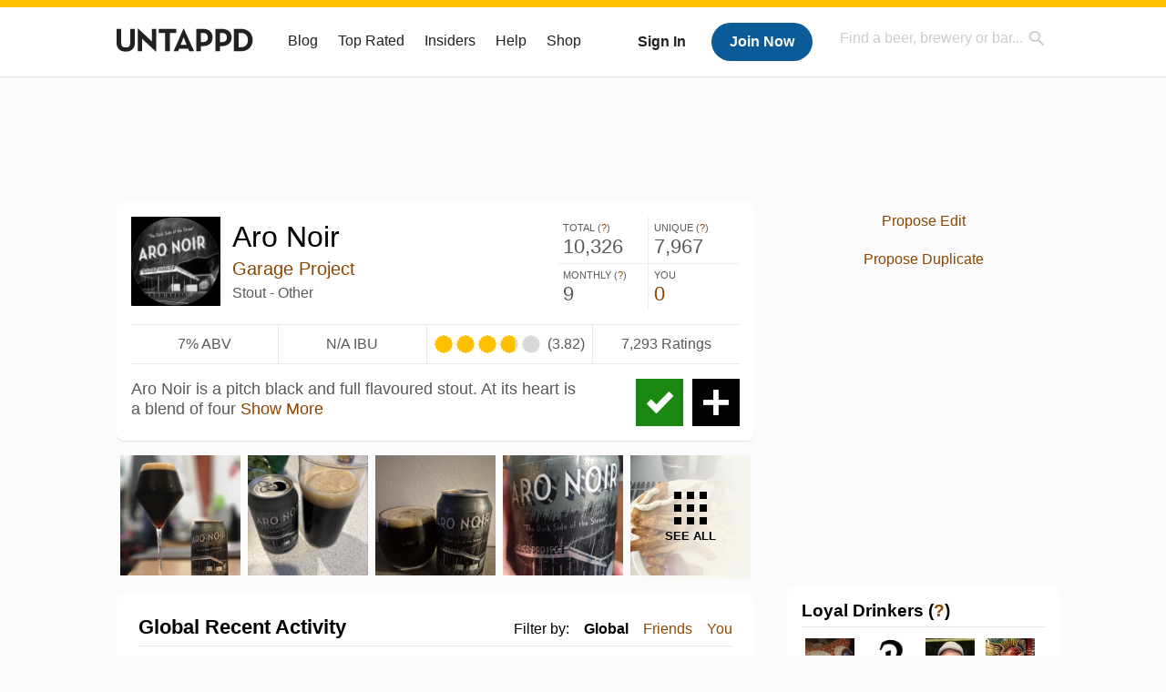

--- FILE ---
content_type: text/html; charset=UTF-8
request_url: https://untappd.com/b/garage-project-aro-noir/229166
body_size: 21484
content:
<!DOCTYPE html>

<html lang="en">

<head>
			<!-- https://nextglass.slack.com/archives/C04N1J9FBHU/p1759426560133409?thread_ts=1755544269.186859&cid=C04N1J9FBHU -->
		<!-- From their docs: IMPORTANT: This tag must be the first '<script>' tag on the page. -->
		<script src="https://app.termly.io/resource-blocker/d6db7a3c-38b6-45a7-9433-e965e78f4809"></script>
	
	<meta http-equiv="Content-Type" content="text/html; charset=utf-8" />

			<title>Aro Noir - Garage Project - Untappd</title>
		
	<meta property="og:site_name" content="Untappd" />

	<!-- meta block -->
			<meta name="description" content="Aro Noir by Garage Project is a Stout - Other which has a rating of 3.8 out of 5, with 7,293 ratings and reviews on Untappd." />
				<meta name="keywords" content="Aro Noir, Garage Project, Stout - Other, New Zealand, Wellington" />
		<meta name="viewport" content="user-scalable=no, initial-scale=1, maximum-scale=1, minimum-scale=1, width=device-width" />
	<meta property="al:ios:url" content="untappd://beer/229166" /><meta property="al:ios:app_store_id" content="449141888" /><meta property="al:ios:app_name" content="Untappd" /><meta property="al:android:url" content="untappd://beer/229166" /><meta property="al:android:package" content="com.untappdllc.app" /><meta property="al:android:app_name" content="Untappd" />		<meta property="fb:app_id"                content="153339744679495" />
 		<meta property="og:url"                   content="https://untappd.com/b/garage-project-aro-noir/229166" />
  		<meta property="og:title"                 content="Aro Noir - Garage Project - Untappd" />
 		<meta property="og:image"                 content="https://assets.untappd.com/site/beer_logos/beer-AroNoir_229166.jpeg" />
		<meta property="og:description" 		  content="Aro Noir by Garage Project is a Stout - Other which has a rating of 3.8 out of 5, with 7,293 ratings and reviews on Untappd." />
				<meta name="twitter:card" content="summary">
		<meta name="twitter:site" content="@untappd">
		<meta name="twitter:title" content="Aro Noir - Garage Project - Untappd ">
		<meta name="twitter:description" content="Aro Noir by Garage Project is a Stout - Other which has a rating of 3.8 out of 5, with 7,293 ratings and reviews on Untappd.">
		<meta name="twitter:image:src" content="https://assets.untappd.com/site/beer_logos/beer-AroNoir_229166.jpeg">
		<meta name="twitter:domain" content="untappd.com">
		<meta name="twitter:app:name:iphone" content="Untappd">
        <meta name="twitter:app:name:android" content="Untappd">
        <meta name="twitter:app:id:iphone" content="id449141888">
        <meta name="twitter:app:id:googleplay" content="com.untappdllc.app">
		<meta name="referrer" content="origin-when-crossorigin">		<script type="application/ld+json">
			{"@context":"http:\/\/schema.org\/","@type":"Product","name":"Garage Project Aro Noir","description":"Aro Noir is a pitch black and full flavoured stout. At its heart is a blend of four malts, with Columbus and Summit hops, creating a citric bitterness and aroma that marries nicely with the roast malt character. Yes, it is inspired by the darkness of a Wellington winter in Aro Valley, but truly it is a stout for all seasons. Join us on the dark side.","brand":{"@type":"Thing","name":"Garage Project"},"image":{"@type":"ImageObject","contentUrl":"https:\/\/assets.untappd.com\/site\/beer_logos\/beer-AroNoir_229166.jpeg"},"mpn":229166,"sku":229166,"review":"","offers":"","aggregateRating":{"@type":"AggregateRating","ratingValue":3.81659,"bestRating":"5","reviewCount":7293},"reviews":[{"@type":"Review","reviewBody":"A very unique stout with hoppy bitterness","datePublished":"2026-01-22T18:16:31+00:00","author":{"@type":"Person","name":"AC_HK"},"reviewRating":{"@type":"Rating","ratingValue":4,"bestRating":5,"worstRating":0.1}},{"@type":"Review","reviewBody":"Here's to a Wellington Summer.  Classic stuff.","datePublished":"2026-01-02T05:23:07+00:00","author":{"@type":"Person","name":"Xtramalt"},"reviewRating":{"@type":"Rating","ratingValue":4,"bestRating":5,"worstRating":0.1}},{"@type":"Review","reviewBody":"First fish (red snapper) and chips in NZ","datePublished":"2025-12-23T05:19:31+00:00","author":{"@type":"Person","name":"mkowalyk"},"reviewRating":{"@type":"Rating","ratingValue":4,"bestRating":5,"worstRating":0.1}}]}		</script>
		
	<meta name="author" content="The Untappd Team" />
	<meta name="Copyright" content="Copyright Untappd 2026. All Rights Reserved." />
	<meta name="DC.title" content="Untappd" />
			<meta name="DC.subject" content="Aro Noir by Garage Project is a Stout - Other which has a rating of 3.8 out of 5, with 7,293 ratings and reviews on Untappd." />
			<meta name="DC.creator" content="The Untappd Team" />

	<meta name="google-site-verification" content="EnR7QavTgiLCzZCCOv_OARCHsHhFwkwnJdG0Sti9Amg" />
	<meta name="bitly-verification" content="b3080898518a"/>

	<!-- favicon -->
	<link rel="apple-touch-icon" sizes="144x144" href="https://untappd.com/assets/apple-touch-icon.png">
	<link rel="icon" type="image/png" href="https://untappd.com/assets/favicon-32x32-v2.png" sizes="32x32">
	<link rel="icon" type="image/png" href="https://untappd.com/assets/favicon-16x16-v2.png" sizes="16x16">
	<link rel="manifest" href="https://untappd.com/assets/manifest.json">
	<link rel="mask-icon" href="https://untappd.com/assets/safari-pinned-tab.svg" color="#5bbad5">

	<link rel="stylesheet"
    	href="https://untappd.com/assets/css/tailwind.css?v=2.8.34">
	</link>

	<link id="canonical" rel="canonical" href="https://untappd.com/b/garage-project-aro-noir/229166">		<link rel="stylesheet" href="https://untappd.com/assets/css/master.min.css?v=4.5.36" />
		<link rel="stylesheet" href="https://untappd.com/assets/v3/css/style.css?v=4.5.36" />
		<link rel="stylesheet" href="https://untappd.com/assets/design-system/css/styles.css?v=4.5.36" />
		<link href="https://fonts.googleapis.com/icon?family=Material+Icons" rel="stylesheet">
		<link href="https://fonts.googleapis.com/css?family=Material+Icons|Material+Icons+Outlined|Material+Icons+Two+Tone|Material+Icons+Round|Material+Icons+Sharp" rel="stylesheet">
			<script src="https://untappd.com/assets/v3/js/common/min/site_common_min.js?v=2.8.34"></script>
				<link rel="stylesheet" href="https://untappd.com/assets/css/facybox.min.css?v=4.5.36" />
			
		<link rel="stylesheet" href="https://untappd.com/assets/css/jquery.notifyBar.min.css?v=4.5.36" />
		<link rel="stylesheet" href="https://untappd.com/assets/css/tipsy.min.css?v=4.5.36" type="text/css" media="screen" title="no title" charset="utf-8">
		
		<script type="text/javascript" language="Javascript">
			$(document).ready(function(){
				$(".tip").tipsy({fade: true});
				$('.badge_hint').tipsy({gravity: 's', fade: true});
				$('.disabled').tipsy({gravity: 'n', fade: true});

				refreshTime(".timezoner", "D MMM YY", true);

				$(".tab").click(function(){
					$(".tab-area li").removeClass('active');
					$(this).parent().addClass('active');
					$(".list").hide();
					$($(this).attr("href")).show();
					return false;
				});
			});

			</script>
			<!-- For IE -->
	<script type="text/javascript" language="Javascript">
	onChangeInterval = "";
	if(!(window.console && console.log)) {
	  console = {
	    log: function(){},
	    debug: function(){},
	    info: function(){},
	    warn: function(){},
	    error: function(){}
	  };
	}
	</script>
	
	<!-- algoliasearch -->
	<script type="text/javascript" src="https://untappd.com/assets/libs/js/algoliasearch.min.js?v2.8.34"></script>
	<script type="text/javascript" src="https://untappd.com/assets/libs/js/autocomplete.min.js?v2.8.34"></script>
	<script type="text/javascript" src="https://untappd.com/assets/libs/js/lodash.min.js?v2.8.34"></script>
	<script type="text/javascript" src="https://untappd.com/assets/js/global/autosearch_tracking.min.js?v2.8.34"></script>

	<script>
        !function(e,a,t,n,s,i,c){e.AlgoliaAnalyticsObject=s,e.aa=e.aa||function(){(e.aa.queue=e.aa.queue||[]).push(arguments)},i=a.createElement(t),c=a.getElementsByTagName(t)[0],i.async=1,i.src="https://cdn.jsdelivr.net/npm/search-insights@0.0.14",c.parentNode.insertBefore(i,c)}(window,document,"script",0,"aa");

        // Initialize library
        aa('init', {
        applicationID: '9WBO4RQ3HO',
        apiKey: '1d347324d67ec472bb7132c66aead485',
        })
    </script>


			<!-- Google Tag Manager -->
		<script>(function(w,d,s,l,i){w[l]=w[l]||[];w[l].push({'gtm.start':
		new Date().getTime(),event:'gtm.js'});var f=d.getElementsByTagName(s)[0],
		j=d.createElement(s),dl=l!='dataLayer'?'&l='+l:'';j.async=true;j.src=
		'https://www.googletagmanager.com/gtm.js?id='+i+dl;f.parentNode.insertBefore(j,f);
		})(window,document,'script','dataLayer','GTM-N4DVXTR');</script>
		<!-- End Google Tag Manager -->
	
	<script src="https://untappd.com/assets/v3/js/venue-impression-tracker.js"></script>

	<script type="text/javascript">
		var clevertap = {event:[], profile:[], account:[], onUserLogin:[], region: 'us1', notifications:[], privacy:[]};
        clevertap.account.push({"id": "865-K5R-W96Z"});
        clevertap.privacy.push({optOut: false}); //set the flag to true, if the user of the device opts out of sharing their data
        clevertap.privacy.push({useIP: true}); //set the flag to true, if the user agrees to share their IP data
        (function () {
                var wzrk = document.createElement('script');
                wzrk.type = 'text/javascript';
                wzrk.async = true;
                wzrk.src = ('https:' == document.location.protocol ? 'https://d2r1yp2w7bby2u.cloudfront.net' : 'http://static.clevertap.com') + '/js/clevertap.min.js';
                var s = document.getElementsByTagName('script')[0];
                s.parentNode.insertBefore(wzrk, s);
        })();
	</script>

    <!-- Freestar Ads -->
<!-- Below is a recommended list of pre-connections, which allow the network to establish each connection quicker, speeding up response times and improving ad performance. -->
<link rel="preconnect" href="https://a.pub.network/" crossorigin />
<link rel="preconnect" href="https://b.pub.network/" crossorigin />
<link rel="preconnect" href="https://c.pub.network/" crossorigin />
<link rel="preconnect" href="https://d.pub.network/" crossorigin />
<link rel="preconnect" href="https://c.amazon-adsystem.com" crossorigin />
<link rel="preconnect" href="https://s.amazon-adsystem.com" crossorigin />
<link rel="preconnect" href="https://btloader.com/" crossorigin />
<link rel="preconnect" href="https://api.btloader.com/" crossorigin />
<link rel="preconnect" href="https://cdn.confiant-integrations.net" crossorigin />
<!-- Below is a link to a CSS file that accounts for Cumulative Layout Shift, a new Core Web Vitals subset that Google uses to help rank your site in search -->
<!-- The file is intended to eliminate the layout shifts that are seen when ads load into the page. If you don't want to use this, simply remove this file -->
<!-- To find out more about CLS, visit https://web.dev/vitals/ -->
<link rel="stylesheet" href="https://a.pub.network/untappd-com/cls.css">
<script data-cfasync="false" type="text/javascript">
    console.log("freestar_init");

    var env = 'PROD';

    var freestar = freestar || {};
    freestar.queue = freestar.queue || [];
    freestar.queue.push(function () {
        if (env !== 'PROD') {   
            googletag.pubads().set('page_url', 'https://untappd.com/'); // Makes ads fill in non-prod environments
        }
    });
    freestar.config = freestar.config || {};
    freestar.config.enabled_slots = [];
    freestar.initCallback = function () { (freestar.config.enabled_slots.length === 0) ? freestar.initCallbackCalled = false : freestar.newAdSlots(freestar.config.enabled_slots) }
</script>
<script src="https://a.pub.network/untappd-com/pubfig.min.js" data-cfasync="false" async></script>
<script async src="https://securepubads.g.doubleclick.net/tag/js/gpt.js?network-code=15184186" ></script>
<!-- End Freestar Ads -->
    <!-- Freestar Ad Sticky Styling: https://resources.freestar.com/docs/sticky-ads-1 -->
    <style>
    div.sticky {
        position: -webkit-sticky; /* Safari */
        position: sticky;
        top: 84px; /* Navbar height */
    }
    </style>

</head>
<style type="text/css">
	.hidden {display: none;}
	.main {
       margin-top: 0px !important;
   }
</style>
<script src="https://untappd.com/assets/libs/js/feather-icons@4.29.2.min.js"></script>
<body onunload="">
<!-- Google Tag Manager (noscript) -->
<noscript><iframe src="https://www.googletagmanager.com/ns.html?id=GTM-N4DVXTR" height="0" width="0" style="display:none;visibility:hidden"></iframe></noscript>
<!-- End Google Tag Manager (noscript) -->


<script type="text/javascript">
    $(document).ready(function() {
        $('a[data-href=":logout"]').on('click', function(event) {
            clevertap.event.push("logout");
        });
        $('a[data-href=":external/help"]').on('click', function(event) {
            clevertap.event.push("pageview_help");
        });
        $('a[data-href=":store"]').on('click', function(event) {
            clevertap.event.push("pageview_store");
        });
        $('a[href="/admin"]').on('click', function(event) {
          clevertap.event.push("pageview_admin");
        });

                  $.getJSON('/breweryportal', (data) => {
            if (data.count > 0) {
              $('[data-brewery-portal-badge]').show();
            }
          });
            });
</script>
<div id="mobile_nav_user">

   </div>

<div id="mobile_nav_site">
  <form class="search_box" method="get" action="/search">
    <input type="text" class="track-focus search-input-desktop" autocomplete="off" data-track="desktop_search" placeholder="Find a beer, brewery or bar..." name="q" aria-label="Find a beer, brewery or bar search" />
    <input type="submit" value="Submit the form!" style="position: absolute; top: 0; left: 0; z-index: 0; width: 1px; height: 1px; visibility: hidden;" />
    <div class="autocomplete">
    </div>
  </form>
  <ul>
    <li><a class="track-click" data-track="mobile_menu" data-href=":blog" href="/blog">Blog</a></li>
    <li><a class="track-click" data-track="mobile_menu" data-href=":beer/top_rated" href="/beer/top_rated">Top Rated</a></li>
    <li><a class="track-click" data-track="mobile_menu" data-href=":supporter" href="/supporter">Insiders</a></li>
    <li><a class="track-click" data-track="mobile_menu" data-href=":external/help" target="_blank" href="http://help.untappd.com">Help</a></li>
    <li><a class="track-click" data-track="mobile_menu" data-href=":shop" target="_blank" href="https://untappd.com/shop">Shop</a></li>
          <li><a class="track-click" data-track="mobile_menu" data-href=":sidebar/login" href="/login">Login</a></li>
      <li><a class="track-click" data-track="mobile_menu" data-href=":sidebar/create" href="/create?source=mobilemenu">Sign Up</a></li>
        </ul>
</div>
<header>

  <div class="inner mt-2">

		<a class="track-click logo" style="margin-top: 2px;" data-track="desktop_header" data-href=":root" href="/">
			<img src="https://untappd.com/assets/design-system/ut-brand-dark.svg" class="" alt="Untappd"/>
		</a>

    
      <div class="get_user_desktop">
        <a class="sign_in track-click" data-track="mobile_header" data-href=":login" href="/login?go_to=https://untappd.com/b/garage-project-aro-noir/229166">Sign In</a>
        <a href="/create" class="join track_click" data-track="mobile_header" data-href=":create">Join Now</a>
      </div>

    
    <div class="mobile_menu_btn">Menu</div>

    <div id="nav_site">
      <ul>
        <li><a class="track-click" data-track="desktop_menu" data-href=":blog" href="/blog">Blog</a></li>
        <li><a class="track-click" data-track="desktop_menu" data-href=":beer/top_rated" href="/beer/top_rated">Top Rated</a></li>
        <li><a class="track-click" data-track="desktop_menu" data-href=":supporter" href="/supporter">Insiders</a></li>
        <li><a class="track-click" data-track="desktop_menu" data-href=":external/help" target="_blank" href="http://help.untappd.com">Help</a></li>
        <li><a class="track-click" data-track="desktop_menu" data-href=":shop" target="_blank" href="https://untappd.com/shop">Shop</a></li>
      </ul>
      <form class="search_box" method="get" action="/search">
        <input type="text" class="track-focus search-input-desktop" autocomplete="off" data-track="desktop_search" placeholder="Find a beer, brewery or bar..." name="q" aria-label="Find a beer, brewery or bar search" />
        <input type="submit" value="Submit the form!" style="position: absolute; top: 0; left: 0; z-index: 0; width: 1px; height: 1px; visibility: hidden;" />
        <div class="autocomplete">
        </div>
      </form>
    </div>
    </div>
</header>
<style type="text/css">
    .ac-selected {
        background-color: #f8f8f8;
    }
</style>

<div class="nav_open_overlay"></div>
<div id="slide">

<script>
$(document).ready(() => {
	$(".hide-notice-banner").on("click", function(e) {
		e.preventDefault();
		$(this).parent().parent().slideUp();
		$.post(`/account/hide_notice_wildcard`, {cookie: $(this).attr('data-cookie-name')}, (data) => {
			console.log(data);
		}).fail((err) => {
			console.error(err);
		})
	})

	$(".hide-notice-simple").on("click", function(e) {
		e.preventDefault();
		$(this).parent().parent().slideUp();
	})

	feather.replace()
})
</script>
	<div class="leaderboard-ad">
		<div style="text-align: center;" data-freestar-ad="__336x280 __728x90" id="untappd-com_leaderboard-atf">
			<script data-cfasync="false" type="text/javascript">
				freestar.config.enabled_slots.push({ placementName: "untappd-com_leaderboard-atf", slotId: "untappd-com_leaderboard-atf" });
			</script>
		</div>
	</div>
	<div class="cont beer-page" data-logged-supporter="0" data-logged-rating-bump="0">

<link rel="stylesheet"
    href="https://untappd.com/assets/css/tailwind.css?v=2.8.34">
</link>

<style>

.mobile-only {
        display: none;
    }

    @media (max-width: 768px) {
        .mobile-only {
            display: block;
        }
    }
</style>
    <div class="main">
      
<div class="box b_info">

    
    <div class="content">
        <div class="top">
            <div class="basic">
                <a class="label image-big" data-image="https://assets.untappd.com/site/beer_logos/beer-AroNoir_229166.jpeg">                
                    <img src="https://assets.untappd.com/site/beer_logos/beer-AroNoir_229166.jpeg" alt="Aro Noir label">                </a>
                <div class="name">
                    <h1>Aro Noir</h1>                    <p class="brewery">
                                                    <a href="/garageproject">Garage Project</a>
                            
                    </p>
                                        <p class="style">Stout - Other</p>
                </div>
                <div class="actions mobile">
                                            <a class="check open-checkin-btn" href="/login?go_to=https://untappd.com/b/garage-project-aro-noir/229166">Check-in</a>
                        <a class="add" href="/login?go_to=https://untappd.com/b/garage-project-aro-noir/229166">Add</a>
                        
                </div>
            </div>
            
            <div class="stats">
                <p>
                    <span class="stat">Total (<a class="tip" title="Total Check-ins All Time" href="javascript:void(0)">?</a>)</span>
                    <span class="count">10,326</span>
                </p><p>
                    <span class="stat">Unique (<a class="tip" title="Number of Users All Time" href="javascript:void(0)">?</a>)</span>
                    <span class="count">7,967</span>
                </p><p>
                    <span class="stat">Monthly (<a class="tip" title="Number for Checkins the last 4 weeks" href="javascript:void(0)">?</a>)</span>
                    <span class="count">9</span>
                </p><p>
                    <span class="stat">You</span>
                    <span class="count"><a href="/login?go_to=https%3A%2F%2Funtappd.com%2F%2Fb%2Fgarage-project-aro-noir%2F229166%3Ffilter%3Dyou" class="track-click" data-track="beer" data-href=":feed/filteryou/header">0</a></span>
                </p>
            </div>
        </div>

        <div class="details">
            <p class="abv">
                7% ABV            </p><p class="ibu">
                N/A IBU            </p>
                <div class="caps" data-rating="3.81659">
		<div class="cap cap-100"></div>
		<div class="cap cap-100"></div>
		<div class="cap cap-100"></div>
		<div class="cap cap-80"></div>
		<div class="cap"></div>
	</div><span class="num">(3.82)</span>            <p class="raters">
                7,293 Ratings            </p>
        </div>

        
        <div class="bottom">
                            <div class="actions desktop">
                                            <a class="add tip" title="Add to Wishlist" href="/login?go_to=https://untappd.com/b/garage-project-aro-noir/229166">Add</a>
                        <a class="check open-checkin-btn tip" title="Check-in" href="/login?go_to=https://untappd.com/b/garage-project-aro-noir/229166">Check-in</a>
                                        </div>
                
            <div class="desc">
                <div class="beer-descrption-read-more">
                    Aro Noir is a pitch black and full flavoured stout. At its heart is a blend of four  <a href="#" class="read-more track-click" data-track="beer" data-href=":info/readmore">Show More</a>                </div>
                <div class="beer-descrption-read-less" style="display: none;">
                    Aro Noir is a pitch black and full flavoured stout. At its heart is a blend of four malts, with Columbus and Summit hops, creating a citric bitterness and aroma that marries nicely with the roast malt character. Yes, it is inspired by the darkness of a Wellington winter in Aro Valley, but truly it is a stout for all seasons. Join us on the dark side. <a href="#" class="read-less track-click" data-track="beer" data-href=":info/readless">Show Less</a>
                </div>
            </div>
            <div class="clearfix"></div>
        </div>
    </div>
</div>

     <div class="mobile-only">
        
     </div>

             <div class="photo-boxes">
            <p><a href="/user/AC_HK/checkin/1544898424"><img loading="lazy" src="https://images.untp.beer/crop?width=640&height=640&stripmeta=true&url=https://untappd.s3.amazonaws.com/photos/2026_01_22/a79aa5dd8a1133b990008d9d17cb66f0_c_1544898424_raw.jpeg" src="https://images.untp.beer/crop?width=640&height=640&stripmeta=true&url=https://untappd.s3.amazonaws.com/photos/2026_01_22/a79aa5dd8a1133b990008d9d17cb66f0_c_1544898424_raw.jpeg" alt="Recent check-in photo 1"></a></p><p><a href="/user/zactaylor/checkin/1543481113"><img loading="lazy" src="https://images.untp.beer/crop?width=640&height=640&stripmeta=true&url=https://untappd.s3.amazonaws.com/photos/2026_01_15/fc8271d3c429b4b46c6284af25e73bc9_c_1543481113_raw.jpg" src="https://images.untp.beer/crop?width=640&height=640&stripmeta=true&url=https://untappd.s3.amazonaws.com/photos/2026_01_15/fc8271d3c429b4b46c6284af25e73bc9_c_1543481113_raw.jpg" alt="Recent check-in photo 2"></a></p><p><a href="/user/__D_K__/checkin/1541056480"><img loading="lazy" src="https://images.untp.beer/crop?width=640&height=640&stripmeta=true&url=https://untappd.s3.amazonaws.com/photos/2026_01_02/70574431c06abcfb7d15f95c5857edc3_c_1541056480_raw.jpg" src="https://images.untp.beer/crop?width=640&height=640&stripmeta=true&url=https://untappd.s3.amazonaws.com/photos/2026_01_02/70574431c06abcfb7d15f95c5857edc3_c_1541056480_raw.jpg" alt="Recent check-in photo 3"></a></p><p><a href="/user/Xtramalt/checkin/1541045575"><img loading="lazy" src="https://images.untp.beer/crop?width=640&height=640&stripmeta=true&url=https://untappd.s3.amazonaws.com/photos/2026_01_02/129dc97e7c2477e309e3d4cb79702330_c_1541045575_raw.jpg" src="https://images.untp.beer/crop?width=640&height=640&stripmeta=true&url=https://untappd.s3.amazonaws.com/photos/2026_01_02/129dc97e7c2477e309e3d4cb79702330_c_1541045575_raw.jpg" alt="Recent check-in photo 4"></a></p><p><a href="/b/garage-project-aro-noir/229166/photos" class="track-click" data-track="beer" data-href=":photos/seemore"><span class="all">See All</span><img loading="lazy" src="https://images.untp.beer/crop?width=640&height=640&stripmeta=true&url=https://untappd.s3.amazonaws.com/photos/2025_12_23/265c2adebb4ae646d4eee6f29b1defd8_c_1537631752_raw.jpg" alt="See all photos"></a></p>        </div>
        
    <div class="box activity">
        <div class="content">
            <div class="filters">
                <span>Filter by:</span>
                                    <span class="current">
                    Global
                    </span><span>
                        <a href="/login?go_to=https%3A%2F%2Funtappd.com%2F%2Fb%2Fgarage-project-aro-noir%2F229166%3Ffilter%3Dfriends" class="track-click" data-track="beer" data-href=":feed/filterfriends">Friends</a>
                    </span><span>
                        <a href="/login?go_to=https%3A%2F%2Funtappd.com%2F%2Fb%2Fgarage-project-aro-noir%2F229166%3Ffilter%3Dyou" class="track-click" data-track="beer" data-href=":feed/filteryou">You</a>
                    </span>
                                </div>
            <h3>Global Recent Activity</h3>

                            <div id="main-stream">
                
			<div class="item " id="checkin_1544898424" data-checkin-id="1544898424">
				<div class="">
								<div class="avatar">
					<div class="avatar-holder">
												<a href="/user/AC_HK">
							<img loading="lazy" src="https://gravatar.com/avatar/4b8a71a0a660ac1ec650c20a78c6d48c?size=100&d=https%3A%2F%2Fassets.untappd.com%2Fsite%2Fassets%2Fimages%2Fdefault_avatar_v3_gravatar.jpg%3Fv%3D2" alt="Alick Cheng">
						</a>
					</div>
				</div>
				<div class="checkin">
					<div class="top">
													<a href="/b/garage-project-aro-noir/229166" class="label">
								<img loading="lazy" src="https://assets.untappd.com/site/beer_logos/beer-AroNoir_229166.jpeg" alt="Aro Noir by Garage Project">
							</a>
														<p class="text" data-track-venue-impression="venue_id-9917985-type-checkin_feed">
								<a href="/user/AC_HK" class="user">Alick Cheng</a>  is drinking an <a href="/b/garage-project-aro-noir/229166">Aro Noir</a> by <a  href="/garageproject">Garage Project</a> at <a href="/v/at-home/9917985">Untappd at Home</a>
							</p>
														<div class="checkin-comment">
																	<p class="comment-text" id="translate_1544898424">
									A very unique stout with hoppy bitterness									</p>

									
																	<div class="rating-serving">
										<div class="caps " data-rating="4">
		<div class="cap cap-100"></div>
		<div class="cap cap-100"></div>
		<div class="cap cap-100"></div>
		<div class="cap cap-100"></div>
		<div class="cap"></div>
	</div>								    </div>
																			<span class="badge">
											<img loading="lazy" src="https://assets.untappd.com/badges/bdg_beertography_sm.jpg" alt="Photogenic Brew (Level 31)">
											<span>Earned the Photogenic Brew (Level 31) badge!</span>
										</span>
																				<span class="badge">
											<img loading="lazy" src="https://assets.untappd.com/badges/bdg_WheelofStyles_sm.jpg" alt="Wheel of Styles (Level 8)">
											<span>Earned the Wheel of Styles (Level 8) badge!</span>
										</span>
										
								<span style="display: block; clear: both;"></span>

							</div>
														<p class="photo">
								<a href="/user/AC_HK/checkin/1544898424" class="track-click" data-track="activity_feed" data-href=":feed/viewcheckinphoto">
									<img loading="lazy" src="https://images.untp.beer/crop?width=640&height=640&stripmeta=true&url=https://untappd.s3.amazonaws.com/photos/2026_01_22/a79aa5dd8a1133b990008d9d17cb66f0_c_1544898424_raw.jpeg" alt="Check-in Photo">
								</a>
							</p>
							
					</div>

					<div class="feedback">

						<div class="actions_bar">
							
						</div>

						<div class="bottom">
							<a href="/user/AC_HK/checkin/1544898424" class="time timezoner track-click" data-track="activity_feed" data-href=":feed/viewcheckindate">Thu, 22 Jan 2026 18:16:31 +0000</a>
							<a href="/user/AC_HK/checkin/1544898424" class="track-click" data-track="activity_feed" data-href=":feed/viewcheckintext">View Detailed Check-in</a>
													</div>

						<div class="cheers" style="display: none;">								<span class="count"><span>0</span></span>
								<span class="toast-list"></span>
														</div>

						<div class="comments">
							<div class="comments-container">
															</div>
							
						</div>
					</div>
				</div>
				</div>
			</div>
			
			<div class="item " id="checkin_1543481113" data-checkin-id="1543481113">
				<div class="">
								<div class="avatar">
					<div class="avatar-holder">
												<a href="/user/zactaylor">
							<img loading="lazy" src="https://gravatar.com/avatar/fc8d14e510e72c42764dda1bf603116c?size=100&d=https%3A%2F%2Fassets.untappd.com%2Fsite%2Fassets%2Fimages%2Fdefault_avatar_v3_gravatar.jpg%3Fv%3D2" alt="zactaylor">
						</a>
					</div>
				</div>
				<div class="checkin">
					<div class="top">
													<a href="/b/garage-project-aro-noir/229166" class="label">
								<img loading="lazy" src="https://assets.untappd.com/site/beer_logos/beer-AroNoir_229166.jpeg" alt="Aro Noir by Garage Project">
							</a>
														<p class="text">
								<a href="/user/zactaylor" class="user">zactaylor</a>  is drinking an <a  href="/b/garage-project-aro-noir/229166">Aro Noir</a> by <a href="/garageproject">Garage Project</a>
							</p>
														<div class="checkin-comment">
								
																	<div class="rating-serving">
																						<p class="serving">
										          <img src="https://assets.untappd.com/static_app_assets/new_serving_styles_2024/can@3x.png" alt="Can">
										          <span>Can</span>
										        </p>
												<div class="caps " data-rating="3.25">
		<div class="cap cap-100"></div>
		<div class="cap cap-100"></div>
		<div class="cap cap-100"></div>
		<div class="cap cap-25"></div>
		<div class="cap"></div>
	</div>								    </div>
																			<span class="badge">
											<img loading="lazy" src="https://assets.untappd.com/badges/bdg_beertography_sm.jpg" alt="Photogenic Brew (Level 7)">
											<span>Earned the Photogenic Brew (Level 7) badge!</span>
										</span>
										
								<span style="display: block; clear: both;"></span>

							</div>
														<p class="photo">
								<a href="/user/zactaylor/checkin/1543481113" class="track-click" data-track="activity_feed" data-href=":feed/viewcheckinphoto">
									<img loading="lazy" src="https://images.untp.beer/crop?width=640&height=640&stripmeta=true&url=https://untappd.s3.amazonaws.com/photos/2026_01_15/fc8271d3c429b4b46c6284af25e73bc9_c_1543481113_raw.jpg" alt="Check-in Photo">
								</a>
							</p>
							
					</div>

					<div class="feedback">

						<div class="actions_bar">
							
						</div>

						<div class="bottom">
							<a href="/user/zactaylor/checkin/1543481113" class="time timezoner track-click" data-track="activity_feed" data-href=":feed/viewcheckindate">Thu, 15 Jan 2026 06:30:53 +0000</a>
							<a href="/user/zactaylor/checkin/1543481113" class="track-click" data-track="activity_feed" data-href=":feed/viewcheckintext">View Detailed Check-in</a>
													</div>

						<div class="cheers" >								<span class="count">
									<span>1</span>
								</span><span class="toast-list">
																			<a class="user-toasts tip track-click" data-user-name="ObamaBeenBoolin" href="/user/ObamaBeenBoolin" title="Harry Blackham" data-track="activity_feed" data-href=":feed/userprofiletoast">
											<img loading="lazy" src="https://assets.untappd.com/profile/961501c69032138b4d0d0114152a5668_100x100.jpg" alt="Harry Blackham avatar">
										</a>
																		</span>
						      							</div>

						<div class="comments">
							<div class="comments-container">
															</div>
							
						</div>
					</div>
				</div>
				</div>
			</div>
			
			<div class="item " id="checkin_1542500782" data-checkin-id="1542500782">
				<div class="">
								<div class="avatar">
					<div class="avatar-holder">
												<a href="/user/Tomsmith91">
							<img loading="lazy" src="https://assets.untappd.com/profile/c65ae86e8947152eb5d438e6ea0ee8c4_100x100.jpg" alt="Tom Smith">
						</a>
					</div>
				</div>
				<div class="checkin">
					<div class="top">
													<a href="/b/garage-project-aro-noir/229166" class="label">
								<img loading="lazy" src="https://assets.untappd.com/site/beer_logos/beer-AroNoir_229166.jpeg" alt="Aro Noir by Garage Project">
							</a>
														<p class="text" data-track-venue-impression="venue_id-9917985-type-checkin_feed">
								<a href="/user/Tomsmith91" class="user">Tom Smith</a>  is drinking an <a href="/b/garage-project-aro-noir/229166">Aro Noir</a> by <a  href="/garageproject">Garage Project</a> at <a href="/v/at-home/9917985">Untappd at Home</a>
							</p>
														<div class="checkin-comment">
								
																	<div class="rating-serving">
																						<p class="serving">
										          <img src="https://assets.untappd.com/static_app_assets/new_serving_styles_2024/can@3x.png" alt="Can">
										          <span>Can</span>
										        </p>
												<div class="caps " data-rating="3.5">
		<div class="cap cap-100"></div>
		<div class="cap cap-100"></div>
		<div class="cap cap-100"></div>
		<div class="cap cap-50"></div>
		<div class="cap"></div>
	</div>								    </div>
																			<span class="badge">
											<img loading="lazy" src="https://assets.untappd.com/badges/bdg_Recappd_Daily.png" alt="Recappd – January 9, 2026">
											<span>Earned the Recappd – January 9, 2026 badge!</span>
										</span>
										
								<span style="display: block; clear: both;"></span>

							</div>
							
					</div>

					<div class="feedback">

						<div class="actions_bar">
							
						</div>

						<div class="bottom">
							<a href="/user/Tomsmith91/checkin/1542500782" class="time timezoner track-click" data-track="activity_feed" data-href=":feed/viewcheckindate">Fri, 09 Jan 2026 21:33:45 +0000</a>
							<a href="/user/Tomsmith91/checkin/1542500782" class="track-click" data-track="activity_feed" data-href=":feed/viewcheckintext">View Detailed Check-in</a>
													</div>

						<div class="cheers" >								<span class="count">
									<span>1</span>
								</span><span class="toast-list">
																			<a class="user-toasts tip track-click" data-user-name="szhodgson" href="/user/szhodgson" title="Seth Hodgson" data-track="activity_feed" data-href=":feed/userprofiletoast">
											<img loading="lazy" src="https://assets.untappd.com/profile/dcdd705201f9920d3a39ff74f3df9e19_100x100.jpg" alt="Seth Hodgson avatar">
										</a>
																		</span>
						      							</div>

						<div class="comments">
							<div class="comments-container">
															</div>
							
						</div>
					</div>
				</div>
				</div>
			</div>
			
			<div class="item " id="checkin_1541612246" data-checkin-id="1541612246">
				<div class="">
								<div class="avatar">
					<div class="avatar-holder">
												<a href="/user/mdkingnz">
							<img loading="lazy" src="https://gravatar.com/avatar/b248569d123467f68ac1b8f165a1cec7?size=100&d=https%3A%2F%2Fassets.untappd.com%2Fsite%2Fassets%2Fimages%2Fdefault_avatar_v3_gravatar.jpg%3Fv%3D2" alt="mdkingnz">
						</a>
					</div>
				</div>
				<div class="checkin">
					<div class="top">
													<a href="/b/garage-project-aro-noir/229166" class="label">
								<img loading="lazy" src="https://assets.untappd.com/site/beer_logos/beer-AroNoir_229166.jpeg" alt="Aro Noir by Garage Project">
							</a>
														<p class="text" data-track-venue-impression="venue_id-8478559-type-checkin_feed">
								<a href="/user/mdkingnz" class="user">mdkingnz</a>  is drinking an <a href="/b/garage-project-aro-noir/229166">Aro Noir</a> by <a  href="/garageproject">Garage Project</a> at <a href="/v/the-falls-retreat/8478559">The Falls Retreat</a>
							</p>
														<div class="checkin-comment">
								
																	<div class="rating-serving">
																						<p class="serving">
										          <img src="https://assets.untappd.com/static_app_assets/new_serving_styles_2024/can@3x.png" alt="Can">
										          <span>Can</span>
										        </p>
												<div class="caps " data-rating="4.25">
		<div class="cap cap-100"></div>
		<div class="cap cap-100"></div>
		<div class="cap cap-100"></div>
		<div class="cap cap-100"></div>
		<div class="cap cap-25"></div>
	</div>								    </div>
																			<span class="badge">
											<img loading="lazy" src="https://assets.untappd.com/badges/bdg_Recappd_Daily.png" alt="Recappd – January 4, 2026">
											<span>Earned the Recappd – January 4, 2026 badge!</span>
										</span>
										
								<span style="display: block; clear: both;"></span>

							</div>
							
					</div>

					<div class="feedback">

						<div class="actions_bar">
							
						</div>

						<div class="bottom">
							<a href="/user/mdkingnz/checkin/1541612246" class="time timezoner track-click" data-track="activity_feed" data-href=":feed/viewcheckindate">Sat, 03 Jan 2026 23:47:17 +0000</a>
							<a href="/user/mdkingnz/checkin/1541612246" class="track-click" data-track="activity_feed" data-href=":feed/viewcheckintext">View Detailed Check-in</a>
													</div>

						<div class="cheers" style="display: none;">								<span class="count"><span>0</span></span>
								<span class="toast-list"></span>
														</div>

						<div class="comments">
							<div class="comments-container">
															</div>
							
						</div>
					</div>
				</div>
				</div>
			</div>
			
			<div class="item " id="checkin_1541056480" data-checkin-id="1541056480">
				<div class="">
								<div class="avatar">
					<div class="avatar-holder">
												<a href="/user/__D_K__">
							<img loading="lazy" src="https://gravatar.com/avatar/0b8fb98cb019deabf043c99dd36afb5a?size=100&d=https%3A%2F%2Fassets.untappd.com%2Fsite%2Fassets%2Fimages%2Fdefault_avatar_v3_gravatar.jpg%3Fv%3D2" alt="Dennis K">
						</a>
					</div>
				</div>
				<div class="checkin">
					<div class="top">
													<a href="/b/garage-project-aro-noir/229166" class="label">
								<img loading="lazy" src="https://assets.untappd.com/site/beer_logos/beer-AroNoir_229166.jpeg" alt="Aro Noir by Garage Project">
							</a>
														<p class="text">
								<a href="/user/__D_K__" class="user">Dennis K</a>  is drinking an <a  href="/b/garage-project-aro-noir/229166">Aro Noir</a> by <a href="/garageproject">Garage Project</a>
							</p>
														<div class="checkin-comment">
								
																	<div class="rating-serving">
																						<p class="serving">
										          <img src="https://assets.untappd.com/static_app_assets/new_serving_styles_2024/can@3x.png" alt="Can">
										          <span>Can</span>
										        </p>
												<div class="caps " data-rating="1.75">
		<div class="cap cap-100"></div>
		<div class="cap cap-75"></div>
		<div class="cap"></div>
		<div class="cap"></div>
		<div class="cap"></div>
	</div>								    </div>
																			<span class="badge">
											<img loading="lazy" src="https://assets.untappd.com/badges/bdg_Recappd_Style_Jan02_1000px.png" alt="Dark Matter Duo">
											<span>Earned the Dark Matter Duo badge!</span>
										</span>
																				<span class="badge">
											<img loading="lazy" src="https://assets.untappd.com/badges/bdg_Recappd_Daily.png" alt="Recappd – January 2, 2026">
											<span>Earned the Recappd – January 2, 2026 badge!</span>
										</span>
																				<span class="badge">
											<img loading="lazy" src="https://assets.untappd.com/badges/bdg_newzeland_sm.jpg" alt="Drink Like a Kiwi (Level 10)">
											<span>Earned the Drink Like a Kiwi (Level 10) badge!</span>
										</span>
										
								<span style="display: block; clear: both;"></span>

							</div>
														<p class="photo">
								<a href="/user/__D_K__/checkin/1541056480" class="track-click" data-track="activity_feed" data-href=":feed/viewcheckinphoto">
									<img loading="lazy" src="https://images.untp.beer/crop?width=640&height=640&stripmeta=true&url=https://untappd.s3.amazonaws.com/photos/2026_01_02/70574431c06abcfb7d15f95c5857edc3_c_1541056480_raw.jpg" alt="Check-in Photo">
								</a>
							</p>
							
					</div>

					<div class="feedback">

						<div class="actions_bar">
							
						</div>

						<div class="bottom">
							<a href="/user/__D_K__/checkin/1541056480" class="time timezoner track-click" data-track="activity_feed" data-href=":feed/viewcheckindate">Fri, 02 Jan 2026 10:13:56 +0000</a>
							<a href="/user/__D_K__/checkin/1541056480" class="track-click" data-track="activity_feed" data-href=":feed/viewcheckintext">View Detailed Check-in</a>
													</div>

						<div class="cheers" >								<span class="count">
									<span>2</span>
								</span><span class="toast-list">
																			<a class="user-toasts tip track-click" data-user-name="Brandybernd" href="/user/Brandybernd" title="Bernd Hoffmann" data-track="activity_feed" data-href=":feed/userprofiletoast">
											<img loading="lazy" src="https://assets.untappd.com/profile/77bc2da356381dfce1b7fc4a41914ea4_100x100.jpg" alt="Bernd Hoffmann avatar">
										</a>
																				<a class="user-toasts tip track-click" data-user-name="Joscha1987" href="/user/Joscha1987" title="Joscha Heckel" data-track="activity_feed" data-href=":feed/userprofiletoast">
											<img loading="lazy" src="https://assets.untappd.com/profile/2b18dc4f996cdb09858ecb0765d88ad9_100x100.jpg" alt="Joscha Heckel avatar">
										</a>
																		</span>
						      							</div>

						<div class="comments">
							<div class="comments-container">
															</div>
							
						</div>
					</div>
				</div>
				</div>
			</div>
			
			<div class="item " id="checkin_1541045575" data-checkin-id="1541045575">
				<div class="">
								<div class="avatar">
					<div class="avatar-holder">
						<span class="supporter"></span>						<a href="/user/Xtramalt">
							<img loading="lazy" src="https://assets.untappd.com/profile/a8d2372d0bd50962a4d8a9763f0bcb08_100x100.jpg" alt="Allyn Creel">
						</a>
					</div>
				</div>
				<div class="checkin">
					<div class="top">
													<a href="/b/garage-project-aro-noir/229166" class="label">
								<img loading="lazy" src="https://assets.untappd.com/site/beer_logos/beer-AroNoir_229166.jpeg" alt="Aro Noir by Garage Project">
							</a>
														<p class="text" data-track-venue-impression="venue_id-9917985-type-checkin_feed">
								<a href="/user/Xtramalt" class="user">Allyn Creel</a>  is drinking an <a href="/b/garage-project-aro-noir/229166">Aro Noir</a> by <a  href="/garageproject">Garage Project</a> at <a href="/v/at-home/9917985">Untappd at Home</a>
							</p>
														<div class="checkin-comment">
																	<p class="comment-text" id="translate_1541045575">
									Here's to a Wellington Summer.  Classic stuff.									</p>

									
								<p class="purchased" data-track-venue-impression="venue_id-345906-type-checkin_feed">Purchased at <a href="/v/new-world-supermarket/345906">New World Supermarket</a></p>									<div class="rating-serving">
																						<p class="serving">
										          <img src="https://assets.untappd.com/static_app_assets/new_serving_styles_2024/can@3x.png" alt="Can">
										          <span>Can</span>
										        </p>
												<div class="caps " data-rating="4">
		<div class="cap cap-100"></div>
		<div class="cap cap-100"></div>
		<div class="cap cap-100"></div>
		<div class="cap cap-100"></div>
		<div class="cap"></div>
	</div>								    </div>
																			<span class="badge">
											<img loading="lazy" src="https://assets.untappd.com/badges/bdg_Recappd_Style_Jan02_1000px.png" alt="Dark Matter Duo">
											<span>Earned the Dark Matter Duo badge!</span>
										</span>
																				<span class="badge">
											<img loading="lazy" src="https://assets.untappd.com/badges/bdg_Recappd_Daily.png" alt="Recappd – January 2, 2026">
											<span>Earned the Recappd – January 2, 2026 badge!</span>
										</span>
										
								<span style="display: block; clear: both;"></span>

							</div>
														<p class="photo">
								<a href="/user/Xtramalt/checkin/1541045575" class="track-click" data-track="activity_feed" data-href=":feed/viewcheckinphoto">
									<img loading="lazy" src="https://images.untp.beer/crop?width=640&height=640&stripmeta=true&url=https://untappd.s3.amazonaws.com/photos/2026_01_02/129dc97e7c2477e309e3d4cb79702330_c_1541045575_raw.jpg" alt="Check-in Photo">
								</a>
							</p>
							
					</div>

					<div class="feedback">

						<div class="actions_bar">
							
						</div>

						<div class="bottom">
							<a href="/user/Xtramalt/checkin/1541045575" class="time timezoner track-click" data-track="activity_feed" data-href=":feed/viewcheckindate">Fri, 02 Jan 2026 05:23:07 +0000</a>
							<a href="/user/Xtramalt/checkin/1541045575" class="track-click" data-track="activity_feed" data-href=":feed/viewcheckintext">View Detailed Check-in</a>
													</div>

						<div class="cheers" style="display: none;">								<span class="count"><span>0</span></span>
								<span class="toast-list"></span>
														</div>

						<div class="comments">
							<div class="comments-container">
															</div>
							
						</div>
					</div>
				</div>
				</div>
			</div>
			
			<div class="item " id="checkin_1540961613" data-checkin-id="1540961613">
				<div class="">
								<div class="avatar">
					<div class="avatar-holder">
												<a href="/user/milkmilkmilkmilk">
							<img loading="lazy" src="https://gravatar.com/avatar/b60d51e799cc5289c32de8ae565e7cb2?size=100&d=https%3A%2F%2Fassets.untappd.com%2Fsite%2Fassets%2Fimages%2Fdefault_avatar_v3_gravatar.jpg%3Fv%3D2" alt="milkmilkmilkmilk">
						</a>
					</div>
				</div>
				<div class="checkin">
					<div class="top">
													<a href="/b/garage-project-aro-noir/229166" class="label">
								<img loading="lazy" src="https://assets.untappd.com/site/beer_logos/beer-AroNoir_229166.jpeg" alt="Aro Noir by Garage Project">
							</a>
														<p class="text">
								<a href="/user/milkmilkmilkmilk" class="user">milkmilkmilkmilk</a>  is drinking an <a  href="/b/garage-project-aro-noir/229166">Aro Noir</a> by <a href="/garageproject">Garage Project</a>
							</p>
														<div class="checkin-comment">
								
																	<div class="rating-serving">
										<div class="caps " data-rating="4.25">
		<div class="cap cap-100"></div>
		<div class="cap cap-100"></div>
		<div class="cap cap-100"></div>
		<div class="cap cap-100"></div>
		<div class="cap cap-25"></div>
	</div>								    </div>
																			<span class="badge">
											<img loading="lazy" src="https://assets.untappd.com/badges/bdg_Recappd_Style_Jan02_1000px.png" alt="Dark Matter Duo">
											<span>Earned the Dark Matter Duo badge!</span>
										</span>
																				<span class="badge">
											<img loading="lazy" src="https://assets.untappd.com/badges/bdg_Recappd_Daily.png" alt="Recappd – January 2, 2026">
											<span>Earned the Recappd – January 2, 2026 badge!</span>
										</span>
										
								<span style="display: block; clear: both;"></span>

							</div>
							
					</div>

					<div class="feedback">

						<div class="actions_bar">
							
						</div>

						<div class="bottom">
							<a href="/user/milkmilkmilkmilk/checkin/1540961613" class="time timezoner track-click" data-track="activity_feed" data-href=":feed/viewcheckindate">Thu, 01 Jan 2026 20:59:30 +0000</a>
							<a href="/user/milkmilkmilkmilk/checkin/1540961613" class="track-click" data-track="activity_feed" data-href=":feed/viewcheckintext">View Detailed Check-in</a>
													</div>

						<div class="cheers" style="display: none;">								<span class="count"><span>0</span></span>
								<span class="toast-list"></span>
														</div>

						<div class="comments">
							<div class="comments-container">
															</div>
							
						</div>
					</div>
				</div>
				</div>
			</div>
			
			<div class="item " id="checkin_1537631752" data-checkin-id="1537631752">
				<div class="">
								<div class="avatar">
					<div class="avatar-holder">
												<a href="/user/mkowalyk">
							<img loading="lazy" src="https://assets.untappd.com/profile/de681e0c95a4c3ac1e9023074176b9e6_100x100.jpg" alt="Mark Kowalyk">
						</a>
					</div>
				</div>
				<div class="checkin">
					<div class="top">
													<a href="/b/garage-project-aro-noir/229166" class="label">
								<img loading="lazy" src="https://assets.untappd.com/site/beer_logos/beer-AroNoir_229166.jpeg" alt="Aro Noir by Garage Project">
							</a>
														<p class="text" data-track-venue-impression="venue_id-627268-type-checkin_feed">
								<a href="/user/mkowalyk" class="user">Mark Kowalyk</a>  is drinking an <a href="/b/garage-project-aro-noir/229166">Aro Noir</a> by <a  href="/garageproject">Garage Project</a> at <a href="/v/omaha-beach/627268">Omaha Beach</a>
							</p>
														<div class="checkin-comment">
																	<p class="comment-text" id="translate_1537631752">
									First fish (red snapper) and chips in NZ									</p>

									
								<p class="purchased" data-track-venue-impression="venue_id-7482980-type-checkin_feed">Purchased at <a href="/v/garage-project-cellar-door/7482980">Garage Project Cellar Door</a></p>									<div class="rating-serving">
																						<p class="serving">
										          <img src="https://assets.untappd.com/static_app_assets/new_serving_styles_2024/can@3x.png" alt="Can">
										          <span>Can</span>
										        </p>
												<div class="caps " data-rating="4">
		<div class="cap cap-100"></div>
		<div class="cap cap-100"></div>
		<div class="cap cap-100"></div>
		<div class="cap cap-100"></div>
		<div class="cap"></div>
	</div>								    </div>
									
										<div class="tagged-friends">
											<strong>Tagged Friends</strong>
											<div>

												
														<div class="avatar">
															<div class="avatar-holder">
																																<a href="/user/isaacjkay">
																	<img src="https://assets.untappd.com/profile/3869ee5e0b464cef49a7339e0bf7c25b_100x100.jpg" alt="Isaac Kay avatar">
																</a>
															</div>
														</div>
																								</div>
										</div>

										
								<span style="display: block; clear: both;"></span>

							</div>
														<p class="photo">
								<a href="/user/mkowalyk/checkin/1537631752" class="track-click" data-track="activity_feed" data-href=":feed/viewcheckinphoto">
									<img loading="lazy" src="https://images.untp.beer/crop?width=640&height=640&stripmeta=true&url=https://untappd.s3.amazonaws.com/photos/2025_12_23/265c2adebb4ae646d4eee6f29b1defd8_c_1537631752_raw.jpg" alt="Check-in Photo">
								</a>
							</p>
							
					</div>

					<div class="feedback">

						<div class="actions_bar">
							
						</div>

						<div class="bottom">
							<a href="/user/mkowalyk/checkin/1537631752" class="time timezoner track-click" data-track="activity_feed" data-href=":feed/viewcheckindate">Tue, 23 Dec 2025 05:19:31 +0000</a>
							<a href="/user/mkowalyk/checkin/1537631752" class="track-click" data-track="activity_feed" data-href=":feed/viewcheckintext">View Detailed Check-in</a>
													</div>

						<div class="cheers" >								<span class="count">
									<span>4</span>
								</span><span class="toast-list">
																			<a class="user-toasts tip track-click" data-user-name="Gunngrinner" href="/user/Gunngrinner" title="Kevin Blanchard" data-track="activity_feed" data-href=":feed/userprofiletoast">
											<img loading="lazy" src="https://assets.untappd.com/profile/baf1fdfebcf8b8184868735c05b22592_100x100.jpg" alt="Kevin Blanchard avatar">
										</a>
																				<a class="user-toasts tip track-click" data-user-name="leaf4life" href="/user/leaf4life" title="Paul Ayres" data-track="activity_feed" data-href=":feed/userprofiletoast">
											<img loading="lazy" src="https://assets.untappd.com/profile/f2641029b4d9716984d3673568afbd1c_thumb.jpg" alt="Paul Ayres avatar">
										</a>
																				<a class="user-toasts tip track-click" data-user-name="jcrMelton" href="/user/jcrMelton" title="Joel Melton" data-track="activity_feed" data-href=":feed/userprofiletoast">
											<img loading="lazy" src="https://assets.untappd.com/profile/1b2eeccdaff09740064e00305a24f16b_100x100.jpg" alt="Joel Melton avatar">
										</a>
																				<a class="user-toasts tip track-click" data-user-name="minerguy" href="/user/minerguy" title="David Ayres" data-track="activity_feed" data-href=":feed/userprofiletoast">
											<img loading="lazy" src="https://assets.untappd.com/profile/5376d6fdc9beb2103d7f5c3c070113e9_100x100.jpg" alt="David Ayres avatar">
										</a>
																		</span>
						      							</div>

						<div class="comments">
							<div class="comments-container">
															</div>
							
						</div>
					</div>
				</div>
				</div>
			</div>
			
			<div class="item " id="checkin_1534463531" data-checkin-id="1534463531">
				<div class="">
								<div class="avatar">
					<div class="avatar-holder">
												<a href="/user/dayton_starkey_11">
							<img loading="lazy" src="https://gravatar.com/avatar/29bbb1540af70f992a4cc3195e98f900?size=100&d=https%3A%2F%2Fassets.untappd.com%2Fsite%2Fassets%2Fimages%2Fdefault_avatar_v3_gravatar.jpg%3Fv%3D2" alt="dayton_starkey_11">
						</a>
					</div>
				</div>
				<div class="checkin">
					<div class="top">
													<a href="/b/garage-project-aro-noir/229166" class="label">
								<img loading="lazy" src="https://assets.untappd.com/site/beer_logos/beer-AroNoir_229166.jpeg" alt="Aro Noir by Garage Project">
							</a>
														<p class="text" data-track-venue-impression="venue_id-6463773-type-checkin_feed">
								<a href="/user/dayton_starkey_11" class="user">dayton_starkey_11</a>  is drinking an <a href="/b/garage-project-aro-noir/229166">Aro Noir</a> by <a  href="/garageproject">Garage Project</a> at <a href="/v/oikos-hellenic-cuisine/6463773">Oikos Hellenic Cuisine</a>
							</p>
														<div class="checkin-comment">
								
																	<div class="rating-serving">
																						<p class="serving">
										          <img src="https://assets.untappd.com/static_app_assets/new_serving_styles_2024/can@3x.png" alt="Can">
										          <span>Can</span>
										        </p>
												<div class="caps " data-rating="3">
		<div class="cap cap-100"></div>
		<div class="cap cap-100"></div>
		<div class="cap cap-100"></div>
		<div class="cap"></div>
		<div class="cap"></div>
	</div>								    </div>
																			<span class="badge">
											<img loading="lazy" src="https://assets.untappd.com/promo/237b719fc3_UTC-Badgevent-2025_1000x1000-04.png" alt="Untappd Badgevent Week: Day 4">
											<span>Earned the Untappd Badgevent Week: Day 4 badge!</span>
										</span>
										
								<span style="display: block; clear: both;"></span>

							</div>
							
					</div>

					<div class="feedback">

						<div class="actions_bar">
							
						</div>

						<div class="bottom">
							<a href="/user/dayton_starkey_11/checkin/1534463531" class="time timezoner track-click" data-track="activity_feed" data-href=":feed/viewcheckindate">Thu, 11 Dec 2025 06:23:27 +0000</a>
							<a href="/user/dayton_starkey_11/checkin/1534463531" class="track-click" data-track="activity_feed" data-href=":feed/viewcheckintext">View Detailed Check-in</a>
													</div>

						<div class="cheers" style="display: none;">								<span class="count"><span>0</span></span>
								<span class="toast-list"></span>
														</div>

						<div class="comments">
							<div class="comments-container">
															</div>
							
						</div>
					</div>
				</div>
				</div>
			</div>
			
			<div class="item " id="checkin_1533707861" data-checkin-id="1533707861">
				<div class="">
								<div class="avatar">
					<div class="avatar-holder">
												<a href="/user/KelvinSaes">
							<img loading="lazy" src="https://assets.untappd.com/profile/efe5bf7e4b6eb30c8ed6879efad07d9e_100x100.jpg" alt="Kelvin Saes">
						</a>
					</div>
				</div>
				<div class="checkin">
					<div class="top">
													<a href="/b/garage-project-aro-noir/229166" class="label">
								<img loading="lazy" src="https://assets.untappd.com/site/beer_logos/beer-AroNoir_229166.jpeg" alt="Aro Noir by Garage Project">
							</a>
														<p class="text" data-track-venue-impression="venue_id-567297-type-checkin_feed">
								<a href="/user/KelvinSaes" class="user">Kelvin Saes</a>  is drinking an <a href="/b/garage-project-aro-noir/229166">Aro Noir</a> by <a  href="/garageproject">Garage Project</a> at <a href="/v/vine-eatery-bar/567297">Vine Eatery & Bar</a>
							</p>
														<div class="checkin-comment">
								
																	<div class="rating-serving">
										<div class="caps " data-rating="3.5">
		<div class="cap cap-100"></div>
		<div class="cap cap-100"></div>
		<div class="cap cap-100"></div>
		<div class="cap cap-50"></div>
		<div class="cap"></div>
	</div>								    </div>
																			<span class="badge">
											<img loading="lazy" src="https://assets.untappd.com/badges/bdg_middle-of-the-road_sm.jpg" alt="Middle of the Road (Level 74)">
											<span>Earned the Middle of the Road (Level 74) badge!</span>
										</span>
										
										<div class="tagged-friends">
											<strong>Tagged Friends</strong>
											<div>

												
														<div class="avatar">
															<div class="avatar-holder">
																																<a href="/user/Leonie-91">
																	<img src="https://assets.untappd.com/profile/772e5cef790827212b1a5f4effc52c0a_100x100.jpg" alt="Leonie Timmermans avatar">
																</a>
															</div>
														</div>
																								</div>
										</div>

										
								<span style="display: block; clear: both;"></span>

							</div>
														<p class="photo">
								<a href="/user/KelvinSaes/checkin/1533707861" class="track-click" data-track="activity_feed" data-href=":feed/viewcheckinphoto">
									<img loading="lazy" src="https://images.untp.beer/crop?width=640&height=640&stripmeta=true&url=https://untappd.s3.amazonaws.com/photos/2025_12_06/5ba72f7f9148552b9caaa3132da990c1_c_1533707861_raw.jpg" alt="Check-in Photo">
								</a>
							</p>
							
					</div>

					<div class="feedback">

						<div class="actions_bar">
							
						</div>

						<div class="bottom">
							<a href="/user/KelvinSaes/checkin/1533707861" class="time timezoner track-click" data-track="activity_feed" data-href=":feed/viewcheckindate">Sat, 06 Dec 2025 23:54:02 +0000</a>
							<a href="/user/KelvinSaes/checkin/1533707861" class="track-click" data-track="activity_feed" data-href=":feed/viewcheckintext">View Detailed Check-in</a>
													</div>

						<div class="cheers" style="display: none;">								<span class="count"><span>0</span></span>
								<span class="toast-list"></span>
														</div>

						<div class="comments">
							<div class="comments-container">
															</div>
							
						</div>
					</div>
				</div>
				</div>
			</div>
			
			<div class="item " id="checkin_1532419716" data-checkin-id="1532419716">
				<div class="">
								<div class="avatar">
					<div class="avatar-holder">
												<a href="/user/mattnorton">
							<img loading="lazy" src="https://gravatar.com/avatar/f867cf7fe206f6ed3958c1bc8bd13177?size=100&d=https%3A%2F%2Fassets.untappd.com%2Fsite%2Fassets%2Fimages%2Fdefault_avatar_v3_gravatar.jpg%3Fv%3D2" alt="Matt">
						</a>
					</div>
				</div>
				<div class="checkin">
					<div class="top">
													<a href="/b/garage-project-aro-noir/229166" class="label">
								<img loading="lazy" src="https://assets.untappd.com/site/beer_logos/beer-AroNoir_229166.jpeg" alt="Aro Noir by Garage Project">
							</a>
														<p class="text" data-track-venue-impression="venue_id-9917985-type-checkin_feed">
								<a href="/user/mattnorton" class="user">Matt</a>  is drinking an <a href="/b/garage-project-aro-noir/229166">Aro Noir</a> by <a  href="/garageproject">Garage Project</a> at <a href="/v/at-home/9917985">Untappd at Home</a>
							</p>
														<div class="checkin-comment">
								
																	<div class="rating-serving">
																						<p class="serving">
										          <img src="https://assets.untappd.com/static_app_assets/new_serving_styles_2024/can@3x.png" alt="Can">
										          <span>Can</span>
										        </p>
												<div class="caps " data-rating="3">
		<div class="cap cap-100"></div>
		<div class="cap cap-100"></div>
		<div class="cap cap-100"></div>
		<div class="cap"></div>
		<div class="cap"></div>
	</div>								    </div>
									
								<span style="display: block; clear: both;"></span>

							</div>
							
					</div>

					<div class="feedback">

						<div class="actions_bar">
							
						</div>

						<div class="bottom">
							<a href="/user/mattnorton/checkin/1532419716" class="time timezoner track-click" data-track="activity_feed" data-href=":feed/viewcheckindate">Mon, 01 Dec 2025 03:09:06 +0000</a>
							<a href="/user/mattnorton/checkin/1532419716" class="track-click" data-track="activity_feed" data-href=":feed/viewcheckintext">View Detailed Check-in</a>
													</div>

						<div class="cheers" style="display: none;">								<span class="count"><span>0</span></span>
								<span class="toast-list"></span>
														</div>

						<div class="comments">
							<div class="comments-container">
															</div>
							
						</div>
					</div>
				</div>
				</div>
			</div>
			
			<div class="item " id="checkin_1532160761" data-checkin-id="1532160761">
				<div class="">
								<div class="avatar">
					<div class="avatar-holder">
												<a href="/user/Seanykins">
							<img loading="lazy" src="https://assets.untappd.com/profile/e6403b09727763d2ce1faa6d0ea9bcdc_100x100.jpeg" alt="Sean Outhwaite">
						</a>
					</div>
				</div>
				<div class="checkin">
					<div class="top">
													<a href="/b/garage-project-aro-noir/229166" class="label">
								<img loading="lazy" src="https://assets.untappd.com/site/beer_logos/beer-AroNoir_229166.jpeg" alt="Aro Noir by Garage Project">
							</a>
														<p class="text" data-track-venue-impression="venue_id-892180-type-checkin_feed">
								<a href="/user/Seanykins" class="user">Sean Outhwaite</a>  is drinking an <a href="/b/garage-project-aro-noir/229166">Aro Noir</a> by <a  href="/garageproject">Garage Project</a> at <a href="/v/academy-cinema/892180">Academy Cinema</a>
							</p>
														<div class="checkin-comment">
																	<div class="rating-serving floating">
																						<p class="serving">
										          <img src="https://assets.untappd.com/static_app_assets/new_serving_styles_2024/can@3x.png" alt="Can">
										          <span>Can</span>
										        </p>
																				    </div>
																		<p class="comment-text" id="translate_1532160761">
									Moviebeer									</p>

									
																		<span class="badge">
											<img loading="lazy" src="https://assets.untappd.com/badges/UTC-StoutDay-2025_1000x1000.png" alt="Stout Day (2025)">
											<span>Earned the Stout Day (2025) badge!</span>
										</span>
																				<span class="badge">
											<img loading="lazy" src="https://assets.untappd.com/badges/bdg_goingPlaces_sm.jpg" alt="Bar Explorer (Level 50)">
											<span>Earned the Bar Explorer (Level 50) badge!</span>
										</span>
																				<span class="badge">
											<img loading="lazy" src="https://assets.untappd.com/badges/bdg_GloryCan_sm.jpg" alt="For the Can (Level 94)">
											<span>Earned the For the Can (Level 94) badge!</span>
										</span>
																				<span class="badge">
											<img loading="lazy" src="https://assets.untappd.com/badges/bdg_shadow_of_a_stout_sm.jpg" alt="Beyond a Shadow of a Stout (Level 11)">
											<span>Earned the Beyond a Shadow of a Stout (Level 11) badge!</span>
										</span>
										
								<span style="display: block; clear: both;"></span>

							</div>
														<p class="photo">
								<a href="/user/Seanykins/checkin/1532160761" class="track-click" data-track="activity_feed" data-href=":feed/viewcheckinphoto">
									<img loading="lazy" src="https://images.untp.beer/crop?width=640&height=640&stripmeta=true&url=https://untappd.s3.amazonaws.com/photos/2025_11_30/24e1fc2174d4fd069bdcbb7578afca20_c_1532160761_raw.jpg" alt="Check-in Photo">
								</a>
							</p>
							
					</div>

					<div class="feedback">

						<div class="actions_bar">
							
						</div>

						<div class="bottom">
							<a href="/user/Seanykins/checkin/1532160761" class="time timezoner track-click" data-track="activity_feed" data-href=":feed/viewcheckindate">Sun, 30 Nov 2025 00:27:09 +0000</a>
							<a href="/user/Seanykins/checkin/1532160761" class="track-click" data-track="activity_feed" data-href=":feed/viewcheckintext">View Detailed Check-in</a>
													</div>

						<div class="cheers" style="display: none;">								<span class="count"><span>0</span></span>
								<span class="toast-list"></span>
														</div>

						<div class="comments">
							<div class="comments-container">
															</div>
							
						</div>
					</div>
				</div>
				</div>
			</div>
			
			<div class="item " id="checkin_1530110604" data-checkin-id="1530110604">
				<div class="">
								<div class="avatar">
					<div class="avatar-holder">
												<a href="/user/sphenodon">
							<img loading="lazy" src="https://assets.untappd.com/profile/f2090101df91fb3323f9750e9a69e95b_100x100.jpg" alt="Bruce Likes beer, will try again.">
						</a>
					</div>
				</div>
				<div class="checkin">
					<div class="top">
													<a href="/b/garage-project-aro-noir/229166" class="label">
								<img loading="lazy" src="https://assets.untappd.com/site/beer_logos/beer-AroNoir_229166.jpeg" alt="Aro Noir by Garage Project">
							</a>
														<p class="text" data-track-venue-impression="venue_id-9917985-type-checkin_feed">
								<a href="/user/sphenodon" class="user">Bruce Likes beer, will try again.</a>  is drinking an <a href="/b/garage-project-aro-noir/229166">Aro Noir</a> by <a  href="/garageproject">Garage Project</a> at <a href="/v/at-home/9917985">Untappd at Home</a>
							</p>
														<div class="checkin-comment">
								
								<p class="purchased" data-track-venue-impression="venue_id-436158-type-checkin_feed">Purchased at <a href="/v/garage-project/436158">Garage Project</a></p>									<div class="rating-serving">
																						<p class="serving">
										          <img src="https://assets.untappd.com/static_app_assets/new_serving_styles_2024/can@3x.png" alt="Can">
										          <span>Can</span>
										        </p>
												<div class="caps " data-rating="4">
		<div class="cap cap-100"></div>
		<div class="cap cap-100"></div>
		<div class="cap cap-100"></div>
		<div class="cap cap-100"></div>
		<div class="cap"></div>
	</div>								    </div>
																			<span class="badge">
											<img loading="lazy" src="https://assets.untappd.com/badges/UTC-StoutDay-2025_1000x1000.png" alt="Stout Day (2025)">
											<span>Earned the Stout Day (2025) badge!</span>
										</span>
										
								<span style="display: block; clear: both;"></span>

							</div>
							
					</div>

					<div class="feedback">

						<div class="actions_bar">
							
						</div>

						<div class="bottom">
							<a href="/user/sphenodon/checkin/1530110604" class="time timezoner track-click" data-track="activity_feed" data-href=":feed/viewcheckindate">Sat, 22 Nov 2025 05:46:50 +0000</a>
							<a href="/user/sphenodon/checkin/1530110604" class="track-click" data-track="activity_feed" data-href=":feed/viewcheckintext">View Detailed Check-in</a>
													</div>

						<div class="cheers" style="display: none;">								<span class="count"><span>0</span></span>
								<span class="toast-list"></span>
														</div>

						<div class="comments">
							<div class="comments-container">
															</div>
							
						</div>
					</div>
				</div>
				</div>
			</div>
			
			<div class="item " id="checkin_1529477579" data-checkin-id="1529477579">
				<div class="">
								<div class="avatar">
					<div class="avatar-holder">
												<a href="/user/crclassen">
							<img loading="lazy" src="https://assets.untappd.com/profile/9d50aab0c12a8ab7f5c4d64dceef5d59_100x100.jpg" alt="Chris Classen">
						</a>
					</div>
				</div>
				<div class="checkin">
					<div class="top">
													<a href="/b/garage-project-aro-noir/229166" class="label">
								<img loading="lazy" src="https://assets.untappd.com/site/beer_logos/beer-AroNoir_229166.jpeg" alt="Aro Noir by Garage Project">
							</a>
														<p class="text" data-track-venue-impression="venue_id-2194835-type-checkin_feed">
								<a href="/user/crclassen" class="user">Chris Classen</a>  is drinking an <a href="/b/garage-project-aro-noir/229166">Aro Noir</a> by <a  href="/garageproject">Garage Project</a> at <a href="/v/the-barn/2194835">The Barn</a>
							</p>
														<div class="checkin-comment">
								
																	<div class="rating-serving">
																						<p class="serving">
										          <img src="https://assets.untappd.com/static_app_assets/new_serving_styles_2024/can@3x.png" alt="Can">
										          <span>Can</span>
										        </p>
												<div class="caps " data-rating="2">
		<div class="cap cap-100"></div>
		<div class="cap cap-100"></div>
		<div class="cap"></div>
		<div class="cap"></div>
		<div class="cap"></div>
	</div>								    </div>
																			<span class="badge">
											<img loading="lazy" src="https://assets.untappd.com/badges/bdg_newzeland_sm.jpg" alt="Drink Like a Kiwi (Level 3)">
											<span>Earned the Drink Like a Kiwi (Level 3) badge!</span>
										</span>
																				<span class="badge">
											<img loading="lazy" src="https://assets.untappd.com/badges/bdg_SmoreBeerPlease_sm.jpg" alt="S’more Beer, Please">
											<span>Earned the S’more Beer, Please badge!</span>
										</span>
										
								<span style="display: block; clear: both;"></span>

							</div>
														<p class="photo">
								<a href="/user/crclassen/checkin/1529477579" class="track-click" data-track="activity_feed" data-href=":feed/viewcheckinphoto">
									<img loading="lazy" src="https://images.untp.beer/crop?width=640&height=640&stripmeta=true&url=https://untappd.s3.amazonaws.com/photos/2025_11_19/dcbe0e2a8be57415136859a1e15cead6_c_1529477579_raw.jpg" alt="Check-in Photo">
								</a>
							</p>
							
					</div>

					<div class="feedback">

						<div class="actions_bar">
							
						</div>

						<div class="bottom">
							<a href="/user/crclassen/checkin/1529477579" class="time timezoner track-click" data-track="activity_feed" data-href=":feed/viewcheckindate">Wed, 19 Nov 2025 05:10:29 +0000</a>
							<a href="/user/crclassen/checkin/1529477579" class="track-click" data-track="activity_feed" data-href=":feed/viewcheckintext">View Detailed Check-in</a>
													</div>

						<div class="cheers" style="display: none;">								<span class="count"><span>0</span></span>
								<span class="toast-list"></span>
														</div>

						<div class="comments">
							<div class="comments-container">
															</div>
							
						</div>
					</div>
				</div>
				</div>
			</div>
			
			<div class="item " id="checkin_1528508126" data-checkin-id="1528508126">
				<div class="">
								<div class="avatar">
					<div class="avatar-holder">
												<a href="/user/O-G">
							<img loading="lazy" src="https://assets.untappd.com/profile/271352e6422c1d6911bd77ca3fc9b473_100x100.jpg" alt="Oliver Grey">
						</a>
					</div>
				</div>
				<div class="checkin">
					<div class="top">
													<a href="/b/garage-project-aro-noir/229166" class="label">
								<img loading="lazy" src="https://assets.untappd.com/site/beer_logos/beer-AroNoir_229166.jpeg" alt="Aro Noir by Garage Project">
							</a>
														<p class="text" data-track-venue-impression="venue_id-2023903-type-checkin_feed">
								<a href="/user/O-G" class="user">Oliver Grey</a>  is drinking an <a href="/b/garage-project-aro-noir/229166">Aro Noir</a> by <a  href="/garageproject">Garage Project</a> at <a href="/v/alpino/2023903">alpino</a>
							</p>
														<div class="checkin-comment">
								
								<p class="purchased" data-track-venue-impression="venue_id-2023903-type-checkin_feed">Purchased at <a href="/v/alpino/2023903">alpino</a></p>									<div class="rating-serving">
																						<p class="serving">
										          <img src="https://assets.untappd.com/static_app_assets/new_serving_styles_2024/draft@3x.png" alt="Draft">
										          <span>Draft</span>
										        </p>
												<div class="caps " data-rating="4">
		<div class="cap cap-100"></div>
		<div class="cap cap-100"></div>
		<div class="cap cap-100"></div>
		<div class="cap cap-100"></div>
		<div class="cap"></div>
	</div>								    </div>
																			<span class="badge">
											<img loading="lazy" src="https://assets.untappd.com/badges/UTC-StoutDay-2025_1000x1000.png" alt="Stout Day (2025)">
											<span>Earned the Stout Day (2025) badge!</span>
										</span>
																				<span class="badge">
											<img loading="lazy" src="https://assets.untappd.com/badges/bdg_heavyWeight_sm.jpg" alt="Heavy Weight (Level 2)">
											<span>Earned the Heavy Weight (Level 2) badge!</span>
										</span>
										
										<div class="tagged-friends">
											<strong>Tagged Friends</strong>
											<div>

												
														<div class="avatar">
															<div class="avatar-holder">
																																<a href="/user/milaj04">
																	<img src="https://gravatar.com/avatar/e0e2d4c1e50cd16a4c51f04019db8d28?size=100&d=https%3A%2F%2Fassets.untappd.com%2Fsite%2Fassets%2Fimages%2Fdefault_avatar_v3_gravatar.jpg%3Fv%3D2" alt="milaj04  avatar">
																</a>
															</div>
														</div>
																								</div>
										</div>

										
								<span style="display: block; clear: both;"></span>

							</div>
														<p class="photo">
								<a href="/user/O-G/checkin/1528508126" class="track-click" data-track="activity_feed" data-href=":feed/viewcheckinphoto">
									<img loading="lazy" src="https://images.untp.beer/crop?width=640&height=640&stripmeta=true&url=https://untappd.s3.amazonaws.com/photos/2025_11_15/4e33b5a12b40127b0fdb291b32ac5afc_c_1528508126_raw.jpg" alt="Check-in Photo">
								</a>
							</p>
							
					</div>

					<div class="feedback">

						<div class="actions_bar">
							
						</div>

						<div class="bottom">
							<a href="/user/O-G/checkin/1528508126" class="time timezoner track-click" data-track="activity_feed" data-href=":feed/viewcheckindate">Sat, 15 Nov 2025 00:16:00 +0000</a>
							<a href="/user/O-G/checkin/1528508126" class="track-click" data-track="activity_feed" data-href=":feed/viewcheckintext">View Detailed Check-in</a>
													</div>

						<div class="cheers" style="display: none;">								<span class="count"><span>0</span></span>
								<span class="toast-list"></span>
														</div>

						<div class="comments">
							<div class="comments-container">
															</div>
							
						</div>
					</div>
				</div>
				</div>
			</div>
			
			<div class="item " id="checkin_1528058250" data-checkin-id="1528058250">
				<div class="">
								<div class="avatar">
					<div class="avatar-holder">
												<a href="/user/culmanre">
							<img loading="lazy" src="https://assets.untappd.com/profile/4474301e5cdbf2cbd735a61def6213fd_100x100.jpg" alt="Randy Culman">
						</a>
					</div>
				</div>
				<div class="checkin">
					<div class="top">
													<a href="/b/garage-project-aro-noir/229166" class="label">
								<img loading="lazy" src="https://assets.untappd.com/site/beer_logos/beer-AroNoir_229166.jpeg" alt="Aro Noir by Garage Project">
							</a>
														<p class="text" data-track-venue-impression="venue_id-9893477-type-checkin_feed">
								<a href="/user/culmanre" class="user">Randy Culman</a>  is drinking an <a href="/b/garage-project-aro-noir/229166">Aro Noir</a> by <a  href="/garageproject">Garage Project</a> at <a href="/v/hare-copper/9893477">Hare & Copper</a>
							</p>
														<div class="checkin-comment">
								
								<p class="purchased" data-track-venue-impression="venue_id-9893477-type-checkin_feed">Purchased at <a href="/v/hare-copper/9893477">Hare & Copper</a></p>									<div class="rating-serving">
																						<p class="serving">
										          <img src="https://assets.untappd.com/static_app_assets/new_serving_styles_2024/can@3x.png" alt="Can">
										          <span>Can</span>
										        </p>
												<div class="caps " data-rating="4.25">
		<div class="cap cap-100"></div>
		<div class="cap cap-100"></div>
		<div class="cap cap-100"></div>
		<div class="cap cap-100"></div>
		<div class="cap cap-25"></div>
	</div>								    </div>
																			<span class="badge">
											<img loading="lazy" src="https://assets.untappd.com/badges/UTC-StoutDay-2025_1000x1000.png" alt="Stout Day (2025)">
											<span>Earned the Stout Day (2025) badge!</span>
										</span>
										
										<div class="tagged-friends">
											<strong>Tagged Friends</strong>
											<div>

												
														<div class="avatar">
															<div class="avatar-holder">
																																<a href="/user/jculman">
																	<img src="https://assets.untappd.com/profile/b2a9847633287f3c7e9d48902be26623_100x100.jpg" alt="Jenna Culman avatar">
																</a>
															</div>
														</div>
													
														<div class="avatar">
															<div class="avatar-holder">
																																<a href="/user/jsilverthorne">
																	<img src="https://assets.untappd.com/profile/003e82239929859045406beff12bfe45_100x100.jpg" alt="Jay  avatar">
																</a>
															</div>
														</div>
													
														<div class="avatar">
															<div class="avatar-holder">
																																<a href="/user/HalfEmptyPint">
																	<img src="https://assets.untappd.com/profile/d4af08195655e2f8428673e09d4ae9e9_100x100.jpg" alt="Matt Breetz avatar">
																</a>
															</div>
														</div>
													
														<div class="avatar">
															<div class="avatar-holder">
																																<a href="/user/nculman">
																	<img src="https://assets.untappd.com/profile/aa130bb5b488e804fc0d9f8cf8878b09_100x100.jpg" alt="Nick Culman avatar">
																</a>
															</div>
														</div>
													
														<div class="avatar">
															<div class="avatar-holder">
																																<a href="/user/ImperialPrincess">
																	<img src="https://assets.untappd.com/profile/ea03e11babae1e32fd89572c4b3bdce6_100x100.jpg" alt="Lisa Silverthorne avatar">
																</a>
															</div>
														</div>
																								</div>
										</div>

										
								<span style="display: block; clear: both;"></span>

							</div>
							
					</div>

					<div class="feedback">

						<div class="actions_bar">
							
						</div>

						<div class="bottom">
							<a href="/user/culmanre/checkin/1528058250" class="time timezoner track-click" data-track="activity_feed" data-href=":feed/viewcheckindate">Thu, 13 Nov 2025 06:52:57 +0000</a>
							<a href="/user/culmanre/checkin/1528058250" class="track-click" data-track="activity_feed" data-href=":feed/viewcheckintext">View Detailed Check-in</a>
													</div>

						<div class="cheers" >								<span class="count">
									<span>1</span>
								</span><span class="toast-list">
																			<a class="user-toasts tip track-click" data-user-name="jsilverthorne" href="/user/jsilverthorne" title="Jay" data-track="activity_feed" data-href=":feed/userprofiletoast">
											<img loading="lazy" src="https://assets.untappd.com/profile/003e82239929859045406beff12bfe45_100x100.jpg" alt="Jay avatar">
										</a>
																		</span>
						      							</div>

						<div class="comments">
							<div class="comments-container">
															</div>
							
						</div>
					</div>
				</div>
				</div>
			</div>
			
			<div class="item " id="checkin_1526358106" data-checkin-id="1526358106">
				<div class="">
								<div class="avatar">
					<div class="avatar-holder">
												<a href="/user/kiwiburner">
							<img loading="lazy" src="https://gravatar.com/avatar/bf8bace9de95a76e98895defb332b728?size=100&d=https%3A%2F%2Fassets.untappd.com%2Fsite%2Fassets%2Fimages%2Fdefault_avatar_v3_gravatar.jpg%3Fv%3D2" alt="kiwiburner">
						</a>
					</div>
				</div>
				<div class="checkin">
					<div class="top">
													<a href="/b/garage-project-aro-noir/229166" class="label">
								<img loading="lazy" src="https://assets.untappd.com/site/beer_logos/beer-AroNoir_229166.jpeg" alt="Aro Noir by Garage Project">
							</a>
														<p class="text">
								<a href="/user/kiwiburner" class="user">kiwiburner</a>  is drinking an <a  href="/b/garage-project-aro-noir/229166">Aro Noir</a> by <a href="/garageproject">Garage Project</a>
							</p>
														<div class="checkin-comment">
								
																	<div class="rating-serving">
																						<p class="serving">
										          <img src="https://assets.untappd.com/static_app_assets/new_serving_styles_2024/can@3x.png" alt="Can">
										          <span>Can</span>
										        </p>
												<div class="caps " data-rating="4.25">
		<div class="cap cap-100"></div>
		<div class="cap cap-100"></div>
		<div class="cap cap-100"></div>
		<div class="cap cap-100"></div>
		<div class="cap cap-25"></div>
	</div>								    </div>
																			<span class="badge">
											<img loading="lazy" src="https://assets.untappd.com/badges/UTC-StoutDay-2025_1000x1000.png" alt="Stout Day (2025)">
											<span>Earned the Stout Day (2025) badge!</span>
										</span>
																				<span class="badge">
											<img loading="lazy" src="https://assets.untappd.com/badges/bdg_GloryCan_sm.jpg" alt="For the Can (Level 5)">
											<span>Earned the For the Can (Level 5) badge!</span>
										</span>
										
								<span style="display: block; clear: both;"></span>

							</div>
														<p class="photo">
								<a href="/user/kiwiburner/checkin/1526358106" class="track-click" data-track="activity_feed" data-href=":feed/viewcheckinphoto">
									<img loading="lazy" src="https://images.untp.beer/crop?width=640&height=640&stripmeta=true&url=https://untappd.s3.amazonaws.com/photos/2025_11_06/39c99ceeda33da891ad7f2e2f3c11406_c_1526358106_raw.jpg" alt="Check-in Photo">
								</a>
							</p>
							
					</div>

					<div class="feedback">

						<div class="actions_bar">
							
						</div>

						<div class="bottom">
							<a href="/user/kiwiburner/checkin/1526358106" class="time timezoner track-click" data-track="activity_feed" data-href=":feed/viewcheckindate">Thu, 06 Nov 2025 06:17:16 +0000</a>
							<a href="/user/kiwiburner/checkin/1526358106" class="track-click" data-track="activity_feed" data-href=":feed/viewcheckintext">View Detailed Check-in</a>
													</div>

						<div class="cheers" style="display: none;">								<span class="count"><span>0</span></span>
								<span class="toast-list"></span>
														</div>

						<div class="comments">
							<div class="comments-container">
															</div>
							
						</div>
					</div>
				</div>
				</div>
			</div>
			
			<div class="item " id="checkin_1525976450" data-checkin-id="1525976450">
				<div class="">
								<div class="avatar">
					<div class="avatar-holder">
												<a href="/user/GottaSummit">
							<img loading="lazy" src="https://assets.untappd.com/profile/357348774daba5562a245b8bf0c569fe_100x100.jpg" alt="Justin">
						</a>
					</div>
				</div>
				<div class="checkin">
					<div class="top">
													<a href="/b/garage-project-aro-noir/229166" class="label">
								<img loading="lazy" src="https://assets.untappd.com/site/beer_logos/beer-AroNoir_229166.jpeg" alt="Aro Noir by Garage Project">
							</a>
														<p class="text" data-track-venue-impression="venue_id-13725229-type-checkin_feed">
								<a href="/user/GottaSummit" class="user">Justin</a>  is drinking an <a href="/b/garage-project-aro-noir/229166">Aro Noir</a> by <a  href="/garageproject">Garage Project</a> at <a href="/v/carve-barbershop-tauranga/13725229">Carve Barbershop - Tauranga</a>
							</p>
														<div class="checkin-comment">
								
								<p class="purchased" data-track-venue-impression="venue_id-7482980-type-checkin_feed">Purchased at <a href="/v/garage-project-cellar-door/7482980">Garage Project Cellar Door</a></p>									<div class="rating-serving">
																						<p class="serving">
										          <img src="https://assets.untappd.com/static_app_assets/new_serving_styles_2024/can@3x.png" alt="Can">
										          <span>Can</span>
										        </p>
												<div class="caps " data-rating="4.25">
		<div class="cap cap-100"></div>
		<div class="cap cap-100"></div>
		<div class="cap cap-100"></div>
		<div class="cap cap-100"></div>
		<div class="cap cap-25"></div>
	</div>								    </div>
									
										<div class="tagged-friends">
											<strong>Tagged Friends</strong>
											<div>

												
														<div class="avatar">
															<div class="avatar-holder">
																																<a href="/user/nchesle667">
																	<img src="https://assets.untappd.com/profile/a4d94585392103877f61d2c53059617d_100x100.jpg" alt="Charles  avatar">
																</a>
															</div>
														</div>
																								</div>
										</div>

										
								<span style="display: block; clear: both;"></span>

							</div>
							
					</div>

					<div class="feedback">

						<div class="actions_bar">
							
						</div>

						<div class="bottom">
							<a href="/user/GottaSummit/checkin/1525976450" class="time timezoner track-click" data-track="activity_feed" data-href=":feed/viewcheckindate">Mon, 03 Nov 2025 08:18:20 +0000</a>
							<a href="/user/GottaSummit/checkin/1525976450" class="track-click" data-track="activity_feed" data-href=":feed/viewcheckintext">View Detailed Check-in</a>
													</div>

						<div class="cheers" style="display: none;">								<span class="count"><span>0</span></span>
								<span class="toast-list"></span>
														</div>

						<div class="comments">
							<div class="comments-container">
															</div>
							
						</div>
					</div>
				</div>
				</div>
			</div>
			
			<div class="item " id="checkin_1524967308" data-checkin-id="1524967308">
				<div class="">
								<div class="avatar">
					<div class="avatar-holder">
												<a href="/user/Freegis">
							<img loading="lazy" src="https://assets.untappd.com/profile/06abfa2d97cd28c36ad80f7011148762-fb_100x100.jpg" alt="Gabriele Frigerio Porta">
						</a>
					</div>
				</div>
				<div class="checkin">
					<div class="top">
													<a href="/b/garage-project-aro-noir/229166" class="label">
								<img loading="lazy" src="https://assets.untappd.com/site/beer_logos/beer-AroNoir_229166.jpeg" alt="Aro Noir by Garage Project">
							</a>
														<p class="text" data-track-venue-impression="venue_id-9917985-type-checkin_feed">
								<a href="/user/Freegis" class="user">Gabriele Frigerio Porta</a>  is drinking an <a href="/b/garage-project-aro-noir/229166">Aro Noir</a> by <a  href="/garageproject">Garage Project</a> at <a href="/v/at-home/9917985">Untappd at Home</a>
							</p>
														<div class="checkin-comment">
								
																	<div class="rating-serving">
																						<p class="serving">
										          <img src="https://assets.untappd.com/static_app_assets/new_serving_styles_2024/can@3x.png" alt="Can">
										          <span>Can</span>
										        </p>
												<div class="caps " data-rating="3.5">
		<div class="cap cap-100"></div>
		<div class="cap cap-100"></div>
		<div class="cap cap-100"></div>
		<div class="cap cap-50"></div>
		<div class="cap"></div>
	</div>								    </div>
																			<span class="badge">
											<img loading="lazy" src="https://assets.untappd.com/badges/bdg_GloryCan_sm.jpg" alt="For the Can (Level 18)">
											<span>Earned the For the Can (Level 18) badge!</span>
										</span>
																				<span class="badge">
											<img loading="lazy" src="https://assets.untappd.com/badges/bdg_shadow_of_a_stout_sm.jpg" alt="Beyond a Shadow of a Stout">
											<span>Earned the Beyond a Shadow of a Stout badge!</span>
										</span>
										
								<span style="display: block; clear: both;"></span>

							</div>
							
					</div>

					<div class="feedback">

						<div class="actions_bar">
							
						</div>

						<div class="bottom">
							<a href="/user/Freegis/checkin/1524967308" class="time timezoner track-click" data-track="activity_feed" data-href=":feed/viewcheckindate">Fri, 31 Oct 2025 07:19:58 +0000</a>
							<a href="/user/Freegis/checkin/1524967308" class="track-click" data-track="activity_feed" data-href=":feed/viewcheckintext">View Detailed Check-in</a>
													</div>

						<div class="cheers" style="display: none;">								<span class="count"><span>0</span></span>
								<span class="toast-list"></span>
														</div>

						<div class="comments">
							<div class="comments-container">
															</div>
							
						</div>
					</div>
				</div>
				</div>
			</div>
			
			<div class="item " id="checkin_1524626682" data-checkin-id="1524626682">
				<div class="">
								<div class="avatar">
					<div class="avatar-holder">
												<a href="/user/AbrasiveSponge">
							<img loading="lazy" src="https://gravatar.com/avatar/6a3cbb0109ee3857851abe9eaa3fa931?size=100&d=https%3A%2F%2Fassets.untappd.com%2Fsite%2Fassets%2Fimages%2Fdefault_avatar_v3_gravatar.jpg%3Fv%3D2" alt="Thomas">
						</a>
					</div>
				</div>
				<div class="checkin">
					<div class="top">
													<a href="/b/garage-project-aro-noir/229166" class="label">
								<img loading="lazy" src="https://assets.untappd.com/site/beer_logos/beer-AroNoir_229166.jpeg" alt="Aro Noir by Garage Project">
							</a>
														<p class="text" data-track-venue-impression="venue_id-9917985-type-checkin_feed">
								<a href="/user/AbrasiveSponge" class="user">Thomas</a>  is drinking an <a href="/b/garage-project-aro-noir/229166">Aro Noir</a> by <a  href="/garageproject">Garage Project</a> at <a href="/v/at-home/9917985">Untappd at Home</a>
							</p>
							
					</div>

					<div class="feedback">

						<div class="actions_bar">
							
						</div>

						<div class="bottom">
							<a href="/user/AbrasiveSponge/checkin/1524626682" class="time timezoner track-click" data-track="activity_feed" data-href=":feed/viewcheckindate">Wed, 29 Oct 2025 06:20:03 +0000</a>
							<a href="/user/AbrasiveSponge/checkin/1524626682" class="track-click" data-track="activity_feed" data-href=":feed/viewcheckintext">View Detailed Check-in</a>
													</div>

						<div class="cheers" style="display: none;">								<span class="count"><span>0</span></span>
								<span class="toast-list"></span>
														</div>

						<div class="comments">
							<div class="comments-container">
															</div>
							
						</div>
					</div>
				</div>
				</div>
			</div>
						<script type="text/javascript" src="https://untappd.com/assets/v3/js/common/min/feed_scripts_min.js?v=2.8.34"></script>
			<style type="text/css">
				.translate {
					color: #000;
				    font-weight: 600;
				    font-size: 12px;
				    text-transform: uppercase;
				    margin-bottom: 0px;
				    margin-top: 15px;
				    margin-bottom: 10px;
				}
			</style>
			
			<script id="delete-checkin-container" type="text/x-handlebars-template">
				<div class="delete-confirm-checkin"></div>
			</script>
			<script id="delete-checkin-template" type="text/x-handlebars-template">
				<div class="modal delete-confirm"><div class="inner"><div class="top"><a class="close" href="#"></a><h3 style="margin-bottom: 0px; padding-bottom: 0px; border-bottom: none;">Confirm Check-in Deletion</h3></div><div class="error" id="delete-checkin-error" style="display: none;"></div><div class="delete-confirm-message" style="padding: 24px; text-align: center; -moz-box-sizing: border-box; box-sizing: border-box;"><p><strong>Warning</strong> - Are you sure you want to delete this check-in? This cannot be undone. All badges that are associated with this check-in will be removed.</p><div class="inner-container" style="width: 80%; margin: 15px auto;"><a href="#" class="check-confirm-deletion" data-checkin-id="{{checkin_id}}" style="margin-top: 15px;">Confirm Deletion</a><p id="checkin-delete-loader" class="stream-loading"><span></span></p></div></div></div></div>
			</script>
			<script id="comment-template" type="text/x-handlebars-template">
				{{#each items}}<div class="comment" id="comment_{{this.comment_id}}"><div class="avatar"><div class="avatar-holder">{{#if this.user.supporter}} <span class="supporter"></span>{{/if}}<a href="/user/{{this.user.user_name}}"><img src="{{this.user.user_avatar}}" alt="Your Avatar"></a></div></div><div class="text"><p><a href="/user/{{this.user.user_name}}">{{this.user.first_name}} {{this.user.last_name}}</a>: <abbr id="checkincomment_{{this.comment_id}}">{{{this.comment}}}</abbr></p><p class="meta"><span class="time timezoner">{{this.created_at}}</span>{{#if this.comment_editor}}<a href="#" class="comment-edit" data-comment-id="{{this.comment_id}}">Edit</a>{{/if}}{{#if this.comment_owner}}<a href="#" class="comment-delete" data-comment-id="{{this.comment_id}}">Delete</a>{{/if}}</p></div></div>{{#if this.comment_editor}}<div class="comment" id="commentedit_{{this.comment_id}}" style="display: none;"><div class="avatar"><div class="avatar-holder">{{#if this.user.supporter}} <span class="supporter"></span>{{/if}}<a href="/user/{{this.user.user_name}}"><img src="{{this.user.user_avatar}}" alt="Your Avatar"></a></div></div><div class="text"><form class="editing"><p class="editerror_{{this.comment_id}} post-error" style="display: none;">There was a problem posting your comment, please try again.</p><textarea name="comment" id="commentBox_{{this.comment_id}}" onkeydown="limitTextReverse($('#commentBox_{{this.comment_id}}'),$('#commentedit_{{this.comment_id}} .myCount'), 140);">{{{this.comment}}}</textarea><span class="comment-loading" style="display: none;"></span><span class="counter"><abbr class="myCount">0</abbr>/140</span><span class="actions"><a href="#" class="submit comment-update-save" data-comment-id="{{this.comment_id}}">Update</a><a href="#" data-comment-id="{{this.comment_id}}" class="cancel comment-update-cancel">Cancel</a></span></form></div></div>{{/if}}{{/each}}
			</script>
			<script type="text/javascript">
				$(document).ready(function() {
					createImpressionTracker();
				});
			</script>
			                </div>
                <a href="/login?go_to=https://untappd.com//b/garage-project-aro-noir/229166" data-filter="none" data-bid="229166" class="more_checkins button yellow track-click" data-track="beer" data-href=":feed/showmoreloggedout">Show More</a>
                <p class="stream-loading"><span></span></p>
                
        </div>
    </div>

    </div>

    <div class="sidebar">
      
                    <p class="edit" style="text-align: center;">
                            <a href="/login?go_to=https://untappd.com/beer/propose_edit/229166">Propose Edit</a>
                <a href="/login?go_to=https://untappd.com/beer/propose_dupe/229166">Propose Duplicate</a>
                            </p>
            	<div class="box">
		<div style="text-align: center;" data-freestar-ad="__336x280" id="untappd-com_untappd_siderail_right_atf">
			<script data-cfasync="false" type="text/javascript">
				freestar.config.enabled_slots.push({ placementName: "untappd-com_untappd_siderail_right_atf", slotId: "untappd-com_untappd_siderail_right_atf" });
			</script>
		</div>
	</div>
	    <div class="box">
        <div class="content">
            <h3>Loyal Drinkers (<a href="#" title="This data is refreshed every 48 hours." class="tip">?</a>)</h3>
            <div class="drinkers">
                                    <a class="tip track-click" data-track="sidebar" data-href=":loyal/drinkers" href="/user/Tim-J" title="Tim Jenkins (67 check-ins)" ><span><img src="https://assets.untappd.com/profile/838dd0a3649b001211ad0bd1704dfe09_100x100.jpg" alt="Tim Jenkins avatar"></span></a>
                                        <a class="tip track-click" data-track="sidebar" data-href=":loyal/drinkers" href="/user/phil_cook" title="Phil Cook (54 check-ins)" ><span><img src="https://assets.untappd.com/profile/6ee8c57b706c8008a111784d07a4221a_100x100.png" alt="Phil Cook avatar"></span></a>
                                        <a class="tip track-click" data-track="sidebar" data-href=":loyal/drinkers" href="/user/Bigmandrinksbeer" title="Rhys Pargeter (19 check-ins)" ><span><img src="https://assets.untappd.com/profile/dfea0a85230f5103bed92ed7224a4627_100x100.jpg" alt="Rhys Pargeter avatar"></span></a>
                                        <a class="tip track-click" data-track="sidebar" data-href=":loyal/drinkers" href="/user/Nick_VH" title="Nicholas van Haarlem (19 check-ins)" ><span><img src="https://assets.untappd.com/profile/92b5bedab1781d7255ebe057c8fa88fb_thumb.jpg" alt="Nicholas van Haarlem avatar"></span></a>
                                        <a class="tip track-click" data-track="sidebar" data-href=":loyal/drinkers" href="/user/Stevenjm" title="Steven Mitchell (17 check-ins)" ><span><img src="https://assets.untappd.com/profile/dfe77e87a27b369d4cf7a732fbddb593_100x100.jpg" alt="Steven Mitchell avatar"></span></a>
                                        <a class="tip track-click" data-track="sidebar" data-href=":loyal/drinkers" href="/user/Lance-H" title="Lance H (17 check-ins)" ><span><img src="https://assets.untappd.com/profile/d4b47f47df6ef7301f322dc487d42278_100x100.jpg" alt="Lance H avatar"></span></a>
                                        <a class="tip track-click" data-track="sidebar" data-href=":loyal/drinkers" href="/user/sphenodon" title="Bruce Likes beer, will try again. (17 check-ins)" ><span><img src="https://assets.untappd.com/profile/f2090101df91fb3323f9750e9a69e95b_100x100.jpg" alt="Bruce Likes beer, will try again. avatar"></span></a>
                                        <a class="tip track-click" data-track="sidebar" data-href=":loyal/drinkers" href="/user/stewd1" title="David Stewart (16 check-ins)" ><span><img src="https://assets.untappd.com/profile/a43fe90699dd9e00d559e98c7648bf81_thumb.jpg" alt="David Stewart avatar"></span></a>
                                        <a class="tip track-click" data-track="sidebar" data-href=":loyal/drinkers" href="/user/gorgoroth" title="Nick  (15 check-ins)" ><span><img src="https://assets.untappd.com/profile/5b454f4f1c9ea95654216c09360def59_100x100.jpg" alt="Nick  avatar"></span></a>
                                        <a class="tip track-click" data-track="sidebar" data-href=":loyal/drinkers" href="/user/robert_t_bruce" title="Robert Bruce (14 check-ins)" ><span><img src="https://assets.untappd.com/profile/bd3c156aff04077cef622ae742b0d87f_100x100.jpg" alt="Robert Bruce avatar"></span></a>
                                        <a class="tip track-click" data-track="sidebar" data-href=":loyal/drinkers" href="/user/slime" title="Slime  (14 check-ins)" ><span><img src="https://assets.untappd.com/profile/6649de9221a011255f227916786b7d58_100x100.jpg" alt="Slime  avatar"></span></a>
                                        <a class="tip track-click" data-track="sidebar" data-href=":loyal/drinkers" href="/user/eljaydub" title="Lachlan Ward (13 check-ins)" ><span><img src="https://assets.untappd.com/profile/d317f38900f40c170f10f10a9c57f78f_100x100.jpg" alt="Lachlan Ward avatar"></span></a>
                                </div>
        </div>
    </div>
    
    <div class="box">
        <div class="content">
            <h3>Similar Beers</h3>

                            <div class="item">
                    <p class="logo">
                        <a href="/b/boiler-brewing-co-graham-cracker-maple-mexi-finger/4261493" class="track-click" data-track="sidebar" data-href=":beer/similar">
                            <img src="https://assets.untappd.com/site/assets/images/temp/badge-beer-default.png" alt="Graham Cracker Maple Mexi Finger label">
                        </a>
                    </p><p class="text">
                        <a href="/b/boiler-brewing-co-graham-cracker-maple-mexi-finger/4261493" class="track-click" data-track="sidebar" data-href=":beer/similar">
                            <span class="name">Graham Cracker Maple Mexi Finger</span>
                        </a>
                        <span class="brewery">Boiler Brewing Co.</span>
                    </p>
                </div>
                                <div class="item">
                    <p class="logo">
                        <a href="/b/boiler-brewing-co-uganda-be-kidding-me-grimus-tyler-is-all-yours/4261599" class="track-click" data-track="sidebar" data-href=":beer/similar">
                            <img src="https://assets.untappd.com/site/assets/images/temp/badge-beer-default.png" alt="Uganda Be Kidding Me Grimus Tyler Is All Yours label">
                        </a>
                    </p><p class="text">
                        <a href="/b/boiler-brewing-co-uganda-be-kidding-me-grimus-tyler-is-all-yours/4261599" class="track-click" data-track="sidebar" data-href=":beer/similar">
                            <span class="name">Uganda Be Kidding Me Grimus Tyler Is All Yours</span>
                        </a>
                        <span class="brewery">Boiler Brewing Co.</span>
                    </p>
                </div>
                                <div class="item">
                    <p class="logo">
                        <a href="/b/three-tigers-brewing-company-big-fish/3645217" class="track-click" data-track="sidebar" data-href=":beer/similar">
                            <img src="https://assets.untappd.com/site/beer_logos/beer-3645217_20dd5_sm.jpeg" alt="Big Fish label">
                        </a>
                    </p><p class="text">
                        <a href="/b/three-tigers-brewing-company-big-fish/3645217" class="track-click" data-track="sidebar" data-href=":beer/similar">
                            <span class="name">Big Fish</span>
                        </a>
                        <span class="brewery">Three Tigers Brewing Company</span>
                    </p>
                </div>
                                <div class="item">
                    <p class="logo">
                        <a href="/b/mortalis-brewing-company-blonde-3-ways-coffee-cake/2235419" class="track-click" data-track="sidebar" data-href=":beer/similar">
                            <img src="https://assets.untappd.com/site/beer_logos/beer-2235419_a7531_sm.jpeg" alt="Blonde 3 Ways Coffee Cake label">
                        </a>
                    </p><p class="text">
                        <a href="/b/mortalis-brewing-company-blonde-3-ways-coffee-cake/2235419" class="track-click" data-track="sidebar" data-href=":beer/similar">
                            <span class="name">Blonde 3 Ways Coffee Cake</span>
                        </a>
                        <span class="brewery">Mortalis Brewing Company</span>
                    </p>
                </div>
                                <div class="item">
                    <p class="logo">
                        <a href="/b/counter-balance-brewery-gimme-s-more/6336627" class="track-click" data-track="sidebar" data-href=":beer/similar">
                            <img src="https://assets.untappd.com/site/assets/images/temp/badge-beer-default.png" alt="Gimme S'more label">
                        </a>
                    </p><p class="text">
                        <a href="/b/counter-balance-brewery-gimme-s-more/6336627" class="track-click" data-track="sidebar" data-href=":beer/similar">
                            <span class="name">Gimme S'more</span>
                        </a>
                        <span class="brewery">Counter Balance Brewery</span>
                    </p>
                </div>
                        </div>
    </div>
        	<div class="box">
        	<div class="content">
                <h3>Verified Locations</h3>                    <div class="item" data-track-venue-impression="venue_id-8695480-type-verified_locations">
                        <a href="/v/new-world/8695480" class="track-click" data-track="sidebar" data-href=":venue/toplist">
                            <p class="logo">
                                <span>Verified</span>                                <img src="https://assets.untappd.com/venuelogos/venue_8695480_3e6c1bf9_bg_176.png?v=1" alt="New World Durham St logo">
                            </p><p class="text">
                                <span class="name">New World Durham St</span>

                                <span class="location">Christchurch, Canterbury                                        </span>                            </p>
                        </a>
                    </div>

        			                    <div class="item" data-track-venue-impression="venue_id-495665-type-verified_locations">
                        <a href="/v/liquorland-forrest-hill/495665" class="track-click" data-track="sidebar" data-href=":venue/toplist">
                            <p class="logo">
                                <span>Verified</span>                                <img src="https://images.untp.beer/resize?width=176&height=176&background=255,255,255&extend=white&stripmeta=true&url=https://utfb-images.untappd.com/logos/4835883efbedb54f32bc02570a35bc5d0ce5dc8c.png?auto=compress" alt="Liquorland Forrest Hill logo">
                            </p><p class="text">
                                <span class="name">Liquorland Forrest Hill</span>

                                <span class="location">Auckland, Auckland                                        </span>                            </p>
                        </a>
                    </div>

        			                    <div class="item" data-track-venue-impression="venue_id-24557-type-verified_locations">
                        <a href="/v/purvis-beer/24557" class="track-click" data-track="sidebar" data-href=":venue/toplist">
                            <p class="logo">
                                <span>Verified</span>                                <img src="https://assets.untappd.com/venuelogos/venue_24557_35d0d5c6_bg_176.png?v=1" alt="Purvis Beer logo">
                            </p><p class="text">
                                <span class="name">Purvis Beer</span>

                                <span class="location">Richmond, VIC                                        </span>                            </p>
                        </a>
                    </div>

        			                    <div class="item" data-track-venue-impression="venue_id-4977085-type-verified_locations">
                        <a href="/v/whitford-merchants/4977085" class="track-click" data-track="sidebar" data-href=":venue/toplist">
                            <p class="logo">
                                <span>Verified</span>                                <img src="https://assets.untappd.com/venuelogos/venue_4977085_c4a7670f_bg_176.png?v=1" alt="Whitford Merchants logo">
                            </p><p class="text">
                                <span class="name">Whitford Merchants</span>

                                <span class="location">Auckland, Auckland                                        </span>                            </p>
                        </a>
                    </div>

        			        	</div>
    	</div>
        <script type="text/javascript">
            $(document).ready(function() {
                createImpressionTracker();
            });
        </script>
    		<div class="sticky">
		<div style="text-align: center;" data-freestar-ad="__300x600" id="untappd-com_untappd_siderail_right_sticky">
			<script data-cfasync="false" type="text/javascript">
				freestar.config.enabled_slots.push({ placementName: "untappd-com_untappd_siderail_right_sticky", slotId: "untappd-com_untappd_siderail_right_sticky" });
			</script>
		</div>
	</div>
	

    </div>

</div>

    <script>
    $(document).ready(function() {
        $(".read-less").on("click", function() {
            $(".beer-descrption-read-less").hide();
            $(".beer-descrption-read-more").show();
            return false;
        });

        $(".read-more").on("click", function() {
            $(".beer-descrption-read-more").hide();
            $(".beer-descrption-read-less").show();
            return false;
        });
    })
    </script>
    
<script>
    $(".image-big").on("click", function(e) {
        e.preventDefault();
        var lightbox = lity($(this).attr("data-image"));
    });
</script>

<script>
    $(document).ready(function() {
        if (location.hash === "#moderator_tools_open") {
            $.facybox({ajax: '/beer/merge/229166'});

            if (window.history && window.history.replaceState) {
                window.history.replaceState(null, null, window.location.pathname + window.location.search);
            }
        }
    });
</script>

<script src="https://cdnjs.cloudflare.com/ajax/libs/lity/2.4.1/lity.min.js" integrity="sha256-zxQassxI0mVHvbol+aWu+6yZE0RuRgssztENh+Nha9M=" crossorigin="anonymous"></script>
<link rel="stylesheet" href="https://cdnjs.cloudflare.com/ajax/libs/lity/2.4.1/lity.min.css" integrity="sha256-NAvhzrbNXUReroETt2Qx7bSamUy1a9ugWA7c7AVZwG8=" crossorigin="anonymous" />

<iframe src="/profile/stats?id=229166&type=beer&is_supporter=0&nomobile=true" width="0" height="0" tabindex="-1" title="empty" class="hidden"></iframe>	<footer>
		<div class="footer-nav">
			<div class="footer-inner">
				<ul>
					<li>
						<a class="track-click" data-track="footer" data-href=":footer/businesses" href="https://utfb.untappd.com/">Untappd for Business</a>
					</li>
					<li>
						<a class="track-click" data-track="footer" data-href=":footer/businesses/blog" href="https://lounge.untappd.com/">Untappd for Business Blog</a>
					</li>
					<li>
						<a class="track-click" data-track="footer" data-href=":footer/breweries" href="https://untappd.com/breweries">Breweries</a>
					</li>
					<li>
						<a class="track-click" data-track="footer" data-href=":footer/shop" href="https://untappd.com/shop">Shop</a>
					</li>
					<li>
						<a class="track-click" data-track="footer" data-href=":footer/support" href="http://help.untappd.com/">Support</a>
					</li>
					<li>
						<a class="track-click" data-track="footer" data-href=":footer/careers" href="/careers">Careers</a>
					</li>
					<li>
						<a class="track-click" data-track="footer" data-href=":footer/api" href="/api/">API</a>
					</li>
					<li>
						<a class="track-click" data-track="footer" data-href=":footer/terms" href="/terms">Terms</a>
					</li>
					<li>
						<a class="track-click" data-track="footer" data-href=":footer/privacy" href="/privacy">Privacy</a>
					</li>
					<li>
						<a class="track-click" data-track="footer" data-href=":footer/cookie" href="/cookie">Cookie Policy</a>
					</li>
					<li>
						<a class="track-click" data-track="footer" data-href=":footer/personal_data" href="/privacy/personal-data">Do Not Sell My Personal Information</a>
					</li>
				</ul>
			</div>
		</div>
		<ul class="social">
    <li><a class="track-click" data-track="footer" data-href=":footer/social/twitter" href="https://bit.ly/3T6pKK6" target="_blank"><img src="https://untappd.com/assets/custom/homepage/images/icon-twitter.svg" alt="Icon twitter" /></a></li>
    <li><a class="track-click" data-track="footer" data-href=":footer/social/facebook" href="https://bit.ly/3RVLffu" target="_blank"><img src="https://untappd.com/assets/custom/homepage/images/icon-facebook.svg" alt="Icon facebook" /></a></li>
    <li><a class="track-click" data-track="home" data-href=":footer/social/instagram" href="https://bit.ly/3EyG9D5" target="_blank"><img src="https://untappd.com/assets/custom/homepage/images/icon-instagram.svg" alt="Icon instagram" /></a></li>
</ul>	</footer>

<script type="text/javascript">
	// polyfill for ie11
	function getUrlParameter(name) {
		name = name.replace(/[\[]/, '\\[').replace(/[\]]/, '\\]');
		var regex = new RegExp('[\\?&]' + name + '=([^&#]*)');
		var results = regex.exec(location.search);
		return results === null ? '' : decodeURIComponent(results[1].replace(/\+/g, ' '));
	};

	$(document).ready(function() {
		// remove any access tokens, preserve other elements
		if (history.replaceState) {
			if (location.href.indexOf("access_token=") >= 0) {
				const accessTokenURL = getUrlParameter("access_token");
				let currentURL = location.href;
				let finalURL = currentURL.replace(`access_token=${accessTokenURL}`, '');

				// if the url has a "&" already in it, then remove the "?" and replace the first "&" with an "?"
				if (finalURL.indexOf("&") >= 0) {
					finalURL = finalURL.replace("?", "").replace("&", "?");
				} else {
					finalURL = finalURL.split("?")[0];
				}

				history.replaceState(null, "", finalURL);
			}
		}
	})
</script>

<script type="text/javascript">
	// Clear Text Feild
	function clearText(thefield) {
		if (thefield.defaultValue == thefield.value)
			thefield.value = ""
	}
</script>

			<script>(function(){/*
				Copyright The Closure Library Authors.
				SPDX-License-Identifier: Apache-2.0
				*/
				'use strict';var g=function(a){var b=0;return function(){return b<a.length?{done:!1,value:a[b++]}:{done:!0}}},l=this||self,m=/^[\w+/_-]+[=]{0,2}$/,p=null,q=function(){},r=function(a){var b=typeof a;if("object"==b)if(a){if(a instanceof Array)return"array";if(a instanceof Object)return b;var c=Object.prototype.toString.call(a);if("[object Window]"==c)return"object";if("[object Array]"==c||"number"==typeof a.length&&"undefined"!=typeof a.splice&&"undefined"!=typeof a.propertyIsEnumerable&&!a.propertyIsEnumerable("splice"))return"array";
				if("[object Function]"==c||"undefined"!=typeof a.call&&"undefined"!=typeof a.propertyIsEnumerable&&!a.propertyIsEnumerable("call"))return"function"}else return"null";else if("function"==b&&"undefined"==typeof a.call)return"object";return b},u=function(a,b){function c(){}c.prototype=b.prototype;a.prototype=new c;a.prototype.constructor=a};var v=function(a,b){Object.defineProperty(l,a,{configurable:!1,get:function(){return b},set:q})};var y=function(a,b){this.b=a===w&&b||"";this.a=x},x={},w={};var aa=function(a,b){a.src=b instanceof y&&b.constructor===y&&b.a===x?b.b:"type_error:TrustedResourceUrl";if(null===p)b:{b=l.document;if((b=b.querySelector&&b.querySelector("script[nonce]"))&&(b=b.nonce||b.getAttribute("nonce"))&&m.test(b)){p=b;break b}p=""}b=p;b&&a.setAttribute("nonce",b)};var z=function(){return Math.floor(2147483648*Math.random()).toString(36)+Math.abs(Math.floor(2147483648*Math.random())^+new Date).toString(36)};var A=function(a,b){b=String(b);"application/xhtml+xml"===a.contentType&&(b=b.toLowerCase());return a.createElement(b)},B=function(a){this.a=a||l.document||document};B.prototype.appendChild=function(a,b){a.appendChild(b)};var C=function(a,b,c,d,e,f){try{var k=a.a,h=A(a.a,"SCRIPT");h.async=!0;aa(h,b);k.head.appendChild(h);h.addEventListener("load",function(){e();d&&k.head.removeChild(h)});h.addEventListener("error",function(){0<c?C(a,b,c-1,d,e,f):(d&&k.head.removeChild(h),f())})}catch(n){f()}};var ba=l.atob("aHR0cHM6Ly93d3cuZ3N0YXRpYy5jb20vaW1hZ2VzL2ljb25zL21hdGVyaWFsL3N5c3RlbS8xeC93YXJuaW5nX2FtYmVyXzI0ZHAucG5n"),ca=l.atob("WW91IGFyZSBzZWVpbmcgdGhpcyBtZXNzYWdlIGJlY2F1c2UgYWQgb3Igc2NyaXB0IGJsb2NraW5nIHNvZnR3YXJlIGlzIGludGVyZmVyaW5nIHdpdGggdGhpcyBwYWdlLg=="),da=l.atob("RGlzYWJsZSBhbnkgYWQgb3Igc2NyaXB0IGJsb2NraW5nIHNvZnR3YXJlLCB0aGVuIHJlbG9hZCB0aGlzIHBhZ2Uu"),ea=function(a,b,c){this.b=a;this.f=new B(this.b);this.a=null;this.c=[];this.g=!1;this.i=b;this.h=c},F=function(a){if(a.b.body&&!a.g){var b=
				function(){D(a);l.setTimeout(function(){return E(a,3)},50)};C(a.f,a.i,2,!0,function(){l[a.h]||b()},b);a.g=!0}},D=function(a){for(var b=G(1,5),c=0;c<b;c++){var d=H(a);a.b.body.appendChild(d);a.c.push(d)}b=H(a);b.style.bottom="0";b.style.left="0";b.style.position="fixed";b.style.width=G(100,110).toString()+"%";b.style.zIndex=G(2147483544,2147483644).toString();b.style["background-color"]=I(249,259,242,252,219,229);b.style["box-shadow"]="0 0 12px #888";b.style.color=I(0,10,0,10,0,10);b.style.display=
				"flex";b.style["justify-content"]="center";b.style["font-family"]="Roboto, Arial";c=H(a);c.style.width=G(80,85).toString()+"%";c.style.maxWidth=G(750,775).toString()+"px";c.style.margin="24px";c.style.display="flex";c.style["align-items"]="flex-start";c.style["justify-content"]="center";d=A(a.f.a,"IMG");d.className=z();d.src=ba;d.style.height="24px";d.style.width="24px";d.style["padding-right"]="16px";var e=H(a),f=H(a);f.style["font-weight"]="bold";f.textContent=ca;var k=H(a);k.textContent=da;J(a,
				e,f);J(a,e,k);J(a,c,d);J(a,c,e);J(a,b,c);a.a=b;a.b.body.appendChild(a.a);b=G(1,5);for(c=0;c<b;c++)d=H(a),a.b.body.appendChild(d),a.c.push(d)},J=function(a,b,c){for(var d=G(1,5),e=0;e<d;e++){var f=H(a);b.appendChild(f)}b.appendChild(c);c=G(1,5);for(d=0;d<c;d++)e=H(a),b.appendChild(e)},G=function(a,b){return Math.floor(a+Math.random()*(b-a))},I=function(a,b,c,d,e,f){return"rgb("+G(Math.max(a,0),Math.min(b,255)).toString()+","+G(Math.max(c,0),Math.min(d,255)).toString()+","+G(Math.max(e,0),Math.min(f,
				255)).toString()+")"},H=function(a){a=A(a.f.a,"DIV");a.className=z();return a},E=function(a,b){0>=b||null!=a.a&&0!=a.a.offsetHeight&&0!=a.a.offsetWidth||(fa(a),D(a),l.setTimeout(function(){return E(a,b-1)},50))},fa=function(a){var b=a.c;var c="undefined"!=typeof Symbol&&Symbol.iterator&&b[Symbol.iterator];b=c?c.call(b):{next:g(b)};for(c=b.next();!c.done;c=b.next())(c=c.value)&&c.parentNode&&c.parentNode.removeChild(c);a.c=[];(b=a.a)&&b.parentNode&&b.parentNode.removeChild(b);a.a=null};var ia=function(a,b,c,d,e){var f=ha(c),k=function(n){n.appendChild(f);l.setTimeout(function(){f?(0!==f.offsetHeight&&0!==f.offsetWidth?b():a(),f.parentNode&&f.parentNode.removeChild(f)):a()},d)},h=function(n){document.body?k(document.body):0<n?l.setTimeout(function(){h(n-1)},e):b()};h(3)},ha=function(a){var b=document.createElement("div");b.className=a;b.style.width="1px";b.style.height="1px";b.style.position="absolute";b.style.left="-10000px";b.style.top="-10000px";b.style.zIndex="-10000";return b};var K={},L=null;var M=function(){},N="function"==typeof Uint8Array,O=function(a,b){a.b=null;b||(b=[]);a.j=void 0;a.f=-1;a.a=b;a:{if(b=a.a.length){--b;var c=a.a[b];if(!(null===c||"object"!=typeof c||Array.isArray(c)||N&&c instanceof Uint8Array)){a.g=b-a.f;a.c=c;break a}}a.g=Number.MAX_VALUE}a.i={}},P=[],Q=function(a,b){if(b<a.g){b+=a.f;var c=a.a[b];return c===P?a.a[b]=[]:c}if(a.c)return c=a.c[b],c===P?a.c[b]=[]:c},R=function(a,b,c){a.b||(a.b={});if(!a.b[c]){var d=Q(a,c);d&&(a.b[c]=new b(d))}return a.b[c]};
				M.prototype.h=N?function(){var a=Uint8Array.prototype.toJSON;Uint8Array.prototype.toJSON=function(){var b;void 0===b&&(b=0);if(!L){L={};for(var c="ABCDEFGHIJKLMNOPQRSTUVWXYZabcdefghijklmnopqrstuvwxyz0123456789".split(""),d=["+/=","+/","-_=","-_.","-_"],e=0;5>e;e++){var f=c.concat(d[e].split(""));K[e]=f;for(var k=0;k<f.length;k++){var h=f[k];void 0===L[h]&&(L[h]=k)}}}b=K[b];c=[];for(d=0;d<this.length;d+=3){var n=this[d],t=(e=d+1<this.length)?this[d+1]:0;h=(f=d+2<this.length)?this[d+2]:0;k=n>>2;n=(n&
				3)<<4|t>>4;t=(t&15)<<2|h>>6;h&=63;f||(h=64,e||(t=64));c.push(b[k],b[n],b[t]||"",b[h]||"")}return c.join("")};try{return JSON.stringify(this.a&&this.a,S)}finally{Uint8Array.prototype.toJSON=a}}:function(){return JSON.stringify(this.a&&this.a,S)};var S=function(a,b){return"number"!==typeof b||!isNaN(b)&&Infinity!==b&&-Infinity!==b?b:String(b)};M.prototype.toString=function(){return this.a.toString()};var T=function(a){O(this,a)};u(T,M);var U=function(a){O(this,a)};u(U,M);var ja=function(a,b){this.c=new B(a);var c=R(b,T,5);c=new y(w,Q(c,4)||"");this.b=new ea(a,c,Q(b,4));this.a=b},ka=function(a,b,c,d){b=new T(b?JSON.parse(b):null);b=new y(w,Q(b,4)||"");C(a.c,b,3,!1,c,function(){ia(function(){F(a.b);d(!1)},function(){d(!0)},Q(a.a,2),Q(a.a,3),Q(a.a,1))})};var la=function(a,b){V(a,"internal_api_load_with_sb",function(c,d,e){ka(b,c,d,e)});V(a,"internal_api_sb",function(){F(b.b)})},V=function(a,b,c){a=l.btoa(a+b);v(a,c)},W=function(a,b,c){for(var d=[],e=2;e<arguments.length;++e)d[e-2]=arguments[e];e=l.btoa(a+b);e=l[e];if("function"==r(e))e.apply(null,d);else throw Error("API not exported.");};var X=function(a){O(this,a)};u(X,M);var Y=function(a){this.h=window;this.a=a;this.b=Q(this.a,1);this.f=R(this.a,T,2);this.g=R(this.a,U,3);this.c=!1};Y.prototype.start=function(){ma();var a=new ja(this.h.document,this.g);la(this.b,a);na(this)};
				var ma=function(){var a=function(){if(!l.frames.googlefcPresent)if(document.body){var b=document.createElement("iframe");b.style.display="none";b.style.width="0px";b.style.height="0px";b.style.border="none";b.style.zIndex="-1000";b.style.left="-1000px";b.style.top="-1000px";b.name="googlefcPresent";document.body.appendChild(b)}else l.setTimeout(a,5)};a()},na=function(a){var b=Date.now();W(a.b,"internal_api_load_with_sb",a.f.h(),function(){var c;var d=a.b,e=l[l.btoa(d+"loader_js")];if(e){e=l.atob(e);
				e=parseInt(e,10);d=l.btoa(d+"loader_js").split(".");var f=l;d[0]in f||"undefined"==typeof f.execScript||f.execScript("var "+d[0]);for(;d.length&&(c=d.shift());)d.length?f[c]&&f[c]!==Object.prototype[c]?f=f[c]:f=f[c]={}:f[c]=null;c=Math.abs(b-e);c=1728E5>c?0:c}else c=-1;0!=c&&(W(a.b,"internal_api_sb"),Z(a,Q(a.a,6)))},function(c){Z(a,c?Q(a.a,4):Q(a.a,5))})},Z=function(a,b){a.c||(a.c=!0,a=new l.XMLHttpRequest,a.open("GET",b,!0),a.send())};(function(a,b){l[a]=function(c){for(var d=[],e=0;e<arguments.length;++e)d[e-0]=arguments[e];l[a]=q;b.apply(null,d)}})("__d3lUW8vwsKlB__",function(a){"function"==typeof window.atob&&(a=window.atob(a),a=new X(a?JSON.parse(a):null),(new Y(a)).start())});}).call(this);

				window.__d3lUW8vwsKlB__("[base64]");
			</script>
		
</body>
</html>


--- FILE ---
content_type: application/javascript; charset=utf-8
request_url: https://fundingchoicesmessages.google.com/f/AGSKWxUq-z6A5uaJII__Gd3d9V8Ev_DGOOroAF_8LtgnYc8oDcNKtkEvn3fDba7SvX3938O8rI5n9GKm-CaRXSAqN9cc0dA0JYdljHaJRnN-vMZ9bvmzLQsu06irmybZUwTOpZ-UOqLFkg==?fccs=W251bGwsbnVsbCxudWxsLG51bGwsbnVsbCxudWxsLFsxNzY5MTA2NjQ3LDYxMzAwMDAwMF0sbnVsbCxudWxsLG51bGwsW251bGwsWzcsNl0sbnVsbCxudWxsLG51bGwsbnVsbCxudWxsLG51bGwsbnVsbCxudWxsLG51bGwsMV0sImh0dHBzOi8vdW50YXBwZC5jb20vYi9nYXJhZ2UtcHJvamVjdC1hcm8tbm9pci8yMjkxNjYiLG51bGwsW1s4LCJrNjFQQmptazZPMCJdLFs5LCJlbi1VUyJdLFsxNiwiWzEsMSwxXSJdLFsxOSwiMiJdLFsxNywiWzBdIl0sWzI0LCIiXSxbMjksImZhbHNlIl1dXQ
body_size: 117
content:
if (typeof __googlefc.fcKernelManager.run === 'function') {"use strict";this.default_ContributorServingResponseClientJs=this.default_ContributorServingResponseClientJs||{};(function(_){var window=this;
try{
var qp=function(a){this.A=_.t(a)};_.u(qp,_.J);var rp=function(a){this.A=_.t(a)};_.u(rp,_.J);rp.prototype.getWhitelistStatus=function(){return _.F(this,2)};var sp=function(a){this.A=_.t(a)};_.u(sp,_.J);var tp=_.ed(sp),up=function(a,b,c){this.B=a;this.j=_.A(b,qp,1);this.l=_.A(b,_.Pk,3);this.F=_.A(b,rp,4);a=this.B.location.hostname;this.D=_.Fg(this.j,2)&&_.O(this.j,2)!==""?_.O(this.j,2):a;a=new _.Qg(_.Qk(this.l));this.C=new _.dh(_.q.document,this.D,a);this.console=null;this.o=new _.mp(this.B,c,a)};
up.prototype.run=function(){if(_.O(this.j,3)){var a=this.C,b=_.O(this.j,3),c=_.fh(a),d=new _.Wg;b=_.hg(d,1,b);c=_.C(c,1,b);_.jh(a,c)}else _.gh(this.C,"FCNEC");_.op(this.o,_.A(this.l,_.De,1),this.l.getDefaultConsentRevocationText(),this.l.getDefaultConsentRevocationCloseText(),this.l.getDefaultConsentRevocationAttestationText(),this.D);_.pp(this.o,_.F(this.F,1),this.F.getWhitelistStatus());var e;a=(e=this.B.googlefc)==null?void 0:e.__executeManualDeployment;a!==void 0&&typeof a==="function"&&_.To(this.o.G,
"manualDeploymentApi")};var vp=function(){};vp.prototype.run=function(a,b,c){var d;return _.v(function(e){d=tp(b);(new up(a,d,c)).run();return e.return({})})};_.Tk(7,new vp);
}catch(e){_._DumpException(e)}
}).call(this,this.default_ContributorServingResponseClientJs);
// Google Inc.

//# sourceURL=/_/mss/boq-content-ads-contributor/_/js/k=boq-content-ads-contributor.ContributorServingResponseClientJs.en_US.k61PBjmk6O0.es5.O/d=1/exm=ad_blocking_detection_executable,kernel_loader,loader_js_executable/ed=1/rs=AJlcJMztj-kAdg6DB63MlSG3pP52LjSptg/m=cookie_refresh_executable
__googlefc.fcKernelManager.run('\x5b\x5b\x5b7,\x22\x5b\x5bnull,\\\x22untappd.com\\\x22,\\\x22AKsRol8mooW4AS3QYtrPRGtxpcGXL9I7368h6KsSd3Z5QHPOahKg34yh2dssBRviJJeX3E_PSKZyqKPkE_H-3JVWqTefbWgm-3q3av9EL8Nw4SCApHOxoNWB8jTUklh06vHCQWD5GSGvS8HcId4BkBMM6pATtEKPiw\\\\u003d\\\\u003d\\\x22\x5d,null,\x5b\x5bnull,null,null,\\\x22https:\/\/fundingchoicesmessages.google.com\/f\/AGSKWxXFrpkOPdZ18qqTXuMdTXjcbZ-afWTr88jmakOUygDcBSnREnlLuo7LJJIjV5BZx2nTMOPZsatwJuS4SrA1-AU-mNYxvgPJGzQrfRBpZCIb6yMGrgnX1qDRVgTK3MpUA4ex8zXDig\\\\u003d\\\\u003d\\\x22\x5d,null,null,\x5bnull,null,null,\\\x22https:\/\/fundingchoicesmessages.google.com\/el\/AGSKWxXcuX53OinOYU8oHcn_iPXOUkxb-GiV4i-XWI2hglnHTdD0pVLohwOVMSnxJhKXDkTCNSydwG3YiTDP1HI48CLVKoJSO6cz5n4ixtFvN_RjQQ4z2NLVkrlFd5dfyBqKHIKPOnAimQ\\\\u003d\\\\u003d\\\x22\x5d,null,\x5bnull,\x5b7,6\x5d,null,null,null,null,null,null,null,null,null,1\x5d\x5d,\x5b3,1\x5d\x5d\x22\x5d\x5d,\x5bnull,null,null,\x22https:\/\/fundingchoicesmessages.google.com\/f\/AGSKWxUuW7VptD_gfQ77-6_2wvCC4QD8_aeCD0WRuwaacauyOLMBsLfnuL5fUHEzfDVXqlixMIF0ny2HMx7FJDMKjKvRVBHmHvhamrXs4dIJ0UjcD72iGTS3yZ7CqFNMC-5Vj3YtFTjtZw\\u003d\\u003d\x22\x5d\x5d');}

--- FILE ---
content_type: application/javascript; charset=utf-8
request_url: https://fundingchoicesmessages.google.com/f/AGSKWxUWfyJ3AWFwSHAnO9qEZm3CMvWk9YH72zRR6heYJBLy2ZQhXFVNUMidqdaH1_bVzLPj9Q5cFUTSb73lOjzvCGXv6HivBfHQFqNg5FfTP2m6b3zGxWOLNLBO6ULth15ZsDfBEYLUcmHqglcgLdVhm2uJSIhwLUpkRYzt2ggny6YVQG0ovdr0jwwCfiRh/_/hostgator-ad./480x60-/728_200./ad?data=/rotatorad300x250.
body_size: -1289
content:
window['c6d5080a-cea4-469f-b600-a0889816240a'] = true;

--- FILE ---
content_type: text/plain;charset=UTF-8
request_url: https://c.pub.network/v2/c
body_size: -111
content:
054eb274-9003-49c4-84dd-1146740b1dc1

--- FILE ---
content_type: text/plain;charset=UTF-8
request_url: https://c.pub.network/v2/c
body_size: -257
content:
639d13b6-aa08-495c-880b-d4dc2761f618